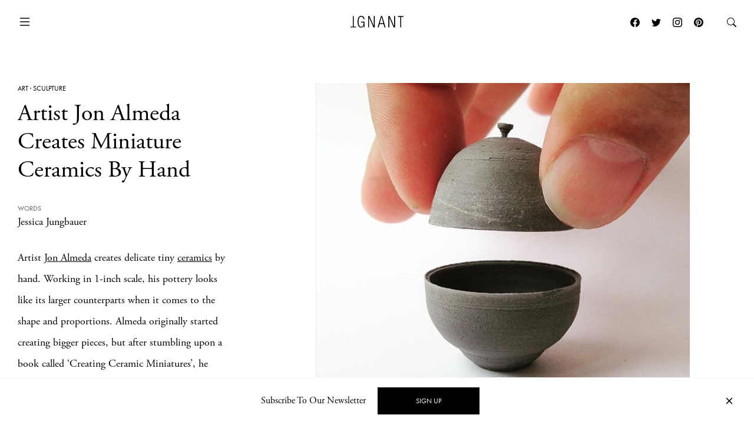

--- FILE ---
content_type: text/html; charset=UTF-8
request_url: https://www.ignant.com/2015/08/26/artist-jon-almeda-creates-miniature-ceramics-by-hand/
body_size: 18427
content:
<!DOCTYPE html>
<html id="root" lang="en-US" class="h-100">

<head>
  <meta charset="UTF-8" />
  <meta name="viewport" content="width=device-width, initial-scale=1" />
    <link rel="apple-touch-icon" sizes="180x180" href="https://www.ignant.com/wp-content/themes/ignant/assets/favicon/apple-touch-icon.png?ver=1.1.138">
  <link rel="icon" type="image/png" sizes="32x32" href="https://www.ignant.com/wp-content/themes/ignant/assets/favicon/favicon-32x32.png?ver=1.1.138">
  <link rel="icon" type="image/png" sizes="16x16" href="https://www.ignant.com/wp-content/themes/ignant/assets/favicon/favicon-16x16.png?ver=1.1.138">
  <link rel="manifest" href="https://www.ignant.com/wp-content/themes/ignant/assets/favicon/site.webmanifest?ver=1.1.138">
  <link rel="mask-icon" href="https://www.ignant.com/wp-content/themes/ignant/assets/favicon/safari-pinned-tab.svg?ver=1.1.138" color="#999999">
  <link rel="shortcut icon" href="https://www.ignant.com/wp-content/themes/ignant/assets/favicon/favicon.ico?ver=1.1.138">
  <meta name="msapplication-TileColor" content="#ffffff">
  <meta name="msapplication-config" content="https://www.ignant.com/wp-content/themes/ignant/assets/favicon/browserconfig.xml?ver=1.1.138">
  <meta name="theme-color" content="#ffffff">
  <meta name='robots' content='index, follow, max-image-preview:large, max-snippet:-1, max-video-preview:-1' />
	<style>img:is([sizes="auto" i], [sizes^="auto," i]) { contain-intrinsic-size: 3000px 1500px }</style>
	
	<!-- This site is optimized with the Yoast SEO plugin v25.4 - https://yoast.com/wordpress/plugins/seo/ -->
	<title>Artist Jon Almeda Creates Miniature Ceramics By Hand - IGNANT</title>
	<meta name="description" content="Artist Jon Almeda creates delicate tiny ceramics by hand. Working in 1-inch scale, his pottery looks like its larger counterparts when it comes to the..." />
	<link rel="canonical" href="https://www.ignant.com/2015/08/26/artist-jon-almeda-creates-miniature-ceramics-by-hand/" />
	<meta property="og:locale" content="en_US" />
	<meta property="og:type" content="article" />
	<meta property="og:title" content="Artist Jon Almeda Creates Miniature Ceramics By Hand - IGNANT" />
	<meta property="og:description" content="Artist Jon Almeda creates delicate tiny ceramics by hand. Working in 1-inch scale, his pottery looks like its larger counterparts when it comes to the shape and proportions. Almeda originally started creating bigger pieces, but after stumbling upon a book called &#8216;Creating Ceramic Miniatures&#8217;, he approached his work differently. The artist says it&#8217;s &#8220;a very [&hellip;]" />
	<meta property="og:url" content="https://www.ignant.com/2015/08/26/artist-jon-almeda-creates-miniature-ceramics-by-hand/" />
	<meta property="og:site_name" content="IGNANT" />
	<meta property="article:publisher" content="https://www.facebook.com/ignant" />
	<meta property="article:published_time" content="2015-08-25T22:00:53+00:00" />
	<meta property="article:modified_time" content="2020-08-12T15:01:51+00:00" />
	<meta property="og:image" content="https://www.ignant.com/wp-content/uploads/2015/08/tinypottery_pre.jpg" />
	<meta property="og:image:width" content="460" />
	<meta property="og:image:height" content="300" />
	<meta property="og:image:type" content="image/jpeg" />
	<meta name="author" content="Jessica Jungbauer" />
	<meta name="twitter:card" content="summary_large_image" />
	<meta name="twitter:creator" content="@ignantmag" />
	<meta name="twitter:site" content="@ignantmag" />
	<meta name="twitter:label1" content="Written by" />
	<meta name="twitter:data1" content="Jessica Jungbauer" />
	<script type="application/ld+json" class="yoast-schema-graph">{"@context":"https://schema.org","@graph":[{"@type":"Article","@id":"https://www.ignant.com/2015/08/26/artist-jon-almeda-creates-miniature-ceramics-by-hand/#article","isPartOf":{"@id":"https://www.ignant.com/2015/08/26/artist-jon-almeda-creates-miniature-ceramics-by-hand/"},"author":{"name":"Jessica Jungbauer","@id":"https://www.ignant.com/#/schema/person/72a69d51bc60fa1935c02f2ad67cde03"},"headline":"Artist Jon Almeda Creates Miniature Ceramics By Hand","datePublished":"2015-08-25T22:00:53+00:00","dateModified":"2020-08-12T15:01:51+00:00","mainEntityOfPage":{"@id":"https://www.ignant.com/2015/08/26/artist-jon-almeda-creates-miniature-ceramics-by-hand/"},"wordCount":88,"publisher":{"@id":"https://www.ignant.com/#organization"},"image":{"@id":"https://www.ignant.com/2015/08/26/artist-jon-almeda-creates-miniature-ceramics-by-hand/#primaryimage"},"thumbnailUrl":"https://www.ignant.com/wp-content/uploads/2015/08/tinypottery_pre.jpg","keywords":["Art","Ceramic","Ceramics","Sculpture","tiny"],"articleSection":["Art","Sculpture"],"inLanguage":"en-US"},{"@type":"WebPage","@id":"https://www.ignant.com/2015/08/26/artist-jon-almeda-creates-miniature-ceramics-by-hand/","url":"https://www.ignant.com/2015/08/26/artist-jon-almeda-creates-miniature-ceramics-by-hand/","name":"Artist Jon Almeda Creates Miniature Ceramics By Hand - IGNANT","isPartOf":{"@id":"https://www.ignant.com/#website"},"primaryImageOfPage":{"@id":"https://www.ignant.com/2015/08/26/artist-jon-almeda-creates-miniature-ceramics-by-hand/#primaryimage"},"image":{"@id":"https://www.ignant.com/2015/08/26/artist-jon-almeda-creates-miniature-ceramics-by-hand/#primaryimage"},"thumbnailUrl":"https://www.ignant.com/wp-content/uploads/2015/08/tinypottery_pre.jpg","datePublished":"2015-08-25T22:00:53+00:00","dateModified":"2020-08-12T15:01:51+00:00","breadcrumb":{"@id":"https://www.ignant.com/2015/08/26/artist-jon-almeda-creates-miniature-ceramics-by-hand/#breadcrumb"},"inLanguage":"en-US","potentialAction":[{"@type":"ReadAction","target":["https://www.ignant.com/2015/08/26/artist-jon-almeda-creates-miniature-ceramics-by-hand/"]}]},{"@type":"ImageObject","inLanguage":"en-US","@id":"https://www.ignant.com/2015/08/26/artist-jon-almeda-creates-miniature-ceramics-by-hand/#primaryimage","url":"https://www.ignant.com/wp-content/uploads/2015/08/tinypottery_pre.jpg","contentUrl":"https://www.ignant.com/wp-content/uploads/2015/08/tinypottery_pre.jpg","width":460,"height":300},{"@type":"BreadcrumbList","@id":"https://www.ignant.com/2015/08/26/artist-jon-almeda-creates-miniature-ceramics-by-hand/#breadcrumb","itemListElement":[{"@type":"ListItem","position":1,"name":"Home","item":"https://www.ignant.com/"},{"@type":"ListItem","position":2,"name":"Artist Jon Almeda Creates Miniature Ceramics By Hand"}]},{"@type":"WebSite","@id":"https://www.ignant.com/#website","url":"https://www.ignant.com/","name":"IGNANT","description":"IGNANT is an award-winning online magazine featuring the finest in art, design, photography, travel and architecture","publisher":{"@id":"https://www.ignant.com/#organization"},"potentialAction":[{"@type":"SearchAction","target":{"@type":"EntryPoint","urlTemplate":"https://www.ignant.com/?s={search_term_string}"},"query-input":{"@type":"PropertyValueSpecification","valueRequired":true,"valueName":"search_term_string"}}],"inLanguage":"en-US"},{"@type":"Organization","@id":"https://www.ignant.com/#organization","name":"IGNANT GmbH","url":"https://www.ignant.com/","logo":{"@type":"ImageObject","inLanguage":"en-US","@id":"https://www.ignant.com/#/schema/logo/image/","url":"https://www.ignant.com/wp-content/uploads/2020/08/ignant-logo.png","contentUrl":"https://www.ignant.com/wp-content/uploads/2020/08/ignant-logo.png","width":512,"height":512,"caption":"IGNANT GmbH"},"image":{"@id":"https://www.ignant.com/#/schema/logo/image/"},"sameAs":["https://www.facebook.com/ignant","https://x.com/ignantmag","https://www.instagram.com/ignant/","https://linkedin.com/company/ignant-gmbh","https://www.pinterest.de/ignant/","https://www.youtube.com/channel/UC2ZVNwCutyM22fpQqgLO0zQ","https://en.wikipedia.org/wiki/Ignant"]},{"@type":"Person","@id":"https://www.ignant.com/#/schema/person/72a69d51bc60fa1935c02f2ad67cde03","name":"Jessica Jungbauer","image":{"@type":"ImageObject","inLanguage":"en-US","@id":"https://www.ignant.com/#/schema/person/image/","url":"https://secure.gravatar.com/avatar/84ad6d2eb917a5b2099e921616aa6948b191ce82bec4ca287415673784813d5d?s=96&d=mm&r=g","contentUrl":"https://secure.gravatar.com/avatar/84ad6d2eb917a5b2099e921616aa6948b191ce82bec4ca287415673784813d5d?s=96&d=mm&r=g","caption":"Jessica Jungbauer"},"url":"https://www.ignant.com/author/jessica-jungbauer/"}]}</script>
	<!-- / Yoast SEO plugin. -->


<link rel='dns-prefetch' href='//cdnjs.cloudflare.com' />
<link rel='dns-prefetch' href='//use.typekit.net' />
<link href='https://imagedelivery.net' rel='preconnect' />
<link rel="alternate" type="application/rss+xml" title="IGNANT &raquo; Feed" href="https://www.ignant.com/feed/" />
<link rel="alternate" type="application/rss+xml" title="IGNANT &raquo; Comments Feed" href="https://www.ignant.com/comments/feed/" />
<style id='classic-theme-styles-inline-css' type='text/css'>
/*! This file is auto-generated */
.wp-block-button__link{color:#fff;background-color:#32373c;border-radius:9999px;box-shadow:none;text-decoration:none;padding:calc(.667em + 2px) calc(1.333em + 2px);font-size:1.125em}.wp-block-file__button{background:#32373c;color:#fff;text-decoration:none}
</style>
<style id='global-styles-inline-css' type='text/css'>
:root{--wp--preset--aspect-ratio--square: 1;--wp--preset--aspect-ratio--4-3: 4/3;--wp--preset--aspect-ratio--3-4: 3/4;--wp--preset--aspect-ratio--3-2: 3/2;--wp--preset--aspect-ratio--2-3: 2/3;--wp--preset--aspect-ratio--16-9: 16/9;--wp--preset--aspect-ratio--9-16: 9/16;--wp--preset--color--black: #000000;--wp--preset--color--cyan-bluish-gray: #abb8c3;--wp--preset--color--white: #ffffff;--wp--preset--color--pale-pink: #f78da7;--wp--preset--color--vivid-red: #cf2e2e;--wp--preset--color--luminous-vivid-orange: #ff6900;--wp--preset--color--luminous-vivid-amber: #fcb900;--wp--preset--color--light-green-cyan: #7bdcb5;--wp--preset--color--vivid-green-cyan: #00d084;--wp--preset--color--pale-cyan-blue: #8ed1fc;--wp--preset--color--vivid-cyan-blue: #0693e3;--wp--preset--color--vivid-purple: #9b51e0;--wp--preset--gradient--vivid-cyan-blue-to-vivid-purple: linear-gradient(135deg,rgba(6,147,227,1) 0%,rgb(155,81,224) 100%);--wp--preset--gradient--light-green-cyan-to-vivid-green-cyan: linear-gradient(135deg,rgb(122,220,180) 0%,rgb(0,208,130) 100%);--wp--preset--gradient--luminous-vivid-amber-to-luminous-vivid-orange: linear-gradient(135deg,rgba(252,185,0,1) 0%,rgba(255,105,0,1) 100%);--wp--preset--gradient--luminous-vivid-orange-to-vivid-red: linear-gradient(135deg,rgba(255,105,0,1) 0%,rgb(207,46,46) 100%);--wp--preset--gradient--very-light-gray-to-cyan-bluish-gray: linear-gradient(135deg,rgb(238,238,238) 0%,rgb(169,184,195) 100%);--wp--preset--gradient--cool-to-warm-spectrum: linear-gradient(135deg,rgb(74,234,220) 0%,rgb(151,120,209) 20%,rgb(207,42,186) 40%,rgb(238,44,130) 60%,rgb(251,105,98) 80%,rgb(254,248,76) 100%);--wp--preset--gradient--blush-light-purple: linear-gradient(135deg,rgb(255,206,236) 0%,rgb(152,150,240) 100%);--wp--preset--gradient--blush-bordeaux: linear-gradient(135deg,rgb(254,205,165) 0%,rgb(254,45,45) 50%,rgb(107,0,62) 100%);--wp--preset--gradient--luminous-dusk: linear-gradient(135deg,rgb(255,203,112) 0%,rgb(199,81,192) 50%,rgb(65,88,208) 100%);--wp--preset--gradient--pale-ocean: linear-gradient(135deg,rgb(255,245,203) 0%,rgb(182,227,212) 50%,rgb(51,167,181) 100%);--wp--preset--gradient--electric-grass: linear-gradient(135deg,rgb(202,248,128) 0%,rgb(113,206,126) 100%);--wp--preset--gradient--midnight: linear-gradient(135deg,rgb(2,3,129) 0%,rgb(40,116,252) 100%);--wp--preset--font-size--small: 13px;--wp--preset--font-size--medium: 20px;--wp--preset--font-size--large: 36px;--wp--preset--font-size--x-large: 42px;--wp--preset--spacing--20: 0.44rem;--wp--preset--spacing--30: 0.67rem;--wp--preset--spacing--40: 1rem;--wp--preset--spacing--50: 1.5rem;--wp--preset--spacing--60: 2.25rem;--wp--preset--spacing--70: 3.38rem;--wp--preset--spacing--80: 5.06rem;--wp--preset--shadow--natural: 6px 6px 9px rgba(0, 0, 0, 0.2);--wp--preset--shadow--deep: 12px 12px 50px rgba(0, 0, 0, 0.4);--wp--preset--shadow--sharp: 6px 6px 0px rgba(0, 0, 0, 0.2);--wp--preset--shadow--outlined: 6px 6px 0px -3px rgba(255, 255, 255, 1), 6px 6px rgba(0, 0, 0, 1);--wp--preset--shadow--crisp: 6px 6px 0px rgba(0, 0, 0, 1);}:where(.is-layout-flex){gap: 0.5em;}:where(.is-layout-grid){gap: 0.5em;}body .is-layout-flex{display: flex;}.is-layout-flex{flex-wrap: wrap;align-items: center;}.is-layout-flex > :is(*, div){margin: 0;}body .is-layout-grid{display: grid;}.is-layout-grid > :is(*, div){margin: 0;}:where(.wp-block-columns.is-layout-flex){gap: 2em;}:where(.wp-block-columns.is-layout-grid){gap: 2em;}:where(.wp-block-post-template.is-layout-flex){gap: 1.25em;}:where(.wp-block-post-template.is-layout-grid){gap: 1.25em;}.has-black-color{color: var(--wp--preset--color--black) !important;}.has-cyan-bluish-gray-color{color: var(--wp--preset--color--cyan-bluish-gray) !important;}.has-white-color{color: var(--wp--preset--color--white) !important;}.has-pale-pink-color{color: var(--wp--preset--color--pale-pink) !important;}.has-vivid-red-color{color: var(--wp--preset--color--vivid-red) !important;}.has-luminous-vivid-orange-color{color: var(--wp--preset--color--luminous-vivid-orange) !important;}.has-luminous-vivid-amber-color{color: var(--wp--preset--color--luminous-vivid-amber) !important;}.has-light-green-cyan-color{color: var(--wp--preset--color--light-green-cyan) !important;}.has-vivid-green-cyan-color{color: var(--wp--preset--color--vivid-green-cyan) !important;}.has-pale-cyan-blue-color{color: var(--wp--preset--color--pale-cyan-blue) !important;}.has-vivid-cyan-blue-color{color: var(--wp--preset--color--vivid-cyan-blue) !important;}.has-vivid-purple-color{color: var(--wp--preset--color--vivid-purple) !important;}.has-black-background-color{background-color: var(--wp--preset--color--black) !important;}.has-cyan-bluish-gray-background-color{background-color: var(--wp--preset--color--cyan-bluish-gray) !important;}.has-white-background-color{background-color: var(--wp--preset--color--white) !important;}.has-pale-pink-background-color{background-color: var(--wp--preset--color--pale-pink) !important;}.has-vivid-red-background-color{background-color: var(--wp--preset--color--vivid-red) !important;}.has-luminous-vivid-orange-background-color{background-color: var(--wp--preset--color--luminous-vivid-orange) !important;}.has-luminous-vivid-amber-background-color{background-color: var(--wp--preset--color--luminous-vivid-amber) !important;}.has-light-green-cyan-background-color{background-color: var(--wp--preset--color--light-green-cyan) !important;}.has-vivid-green-cyan-background-color{background-color: var(--wp--preset--color--vivid-green-cyan) !important;}.has-pale-cyan-blue-background-color{background-color: var(--wp--preset--color--pale-cyan-blue) !important;}.has-vivid-cyan-blue-background-color{background-color: var(--wp--preset--color--vivid-cyan-blue) !important;}.has-vivid-purple-background-color{background-color: var(--wp--preset--color--vivid-purple) !important;}.has-black-border-color{border-color: var(--wp--preset--color--black) !important;}.has-cyan-bluish-gray-border-color{border-color: var(--wp--preset--color--cyan-bluish-gray) !important;}.has-white-border-color{border-color: var(--wp--preset--color--white) !important;}.has-pale-pink-border-color{border-color: var(--wp--preset--color--pale-pink) !important;}.has-vivid-red-border-color{border-color: var(--wp--preset--color--vivid-red) !important;}.has-luminous-vivid-orange-border-color{border-color: var(--wp--preset--color--luminous-vivid-orange) !important;}.has-luminous-vivid-amber-border-color{border-color: var(--wp--preset--color--luminous-vivid-amber) !important;}.has-light-green-cyan-border-color{border-color: var(--wp--preset--color--light-green-cyan) !important;}.has-vivid-green-cyan-border-color{border-color: var(--wp--preset--color--vivid-green-cyan) !important;}.has-pale-cyan-blue-border-color{border-color: var(--wp--preset--color--pale-cyan-blue) !important;}.has-vivid-cyan-blue-border-color{border-color: var(--wp--preset--color--vivid-cyan-blue) !important;}.has-vivid-purple-border-color{border-color: var(--wp--preset--color--vivid-purple) !important;}.has-vivid-cyan-blue-to-vivid-purple-gradient-background{background: var(--wp--preset--gradient--vivid-cyan-blue-to-vivid-purple) !important;}.has-light-green-cyan-to-vivid-green-cyan-gradient-background{background: var(--wp--preset--gradient--light-green-cyan-to-vivid-green-cyan) !important;}.has-luminous-vivid-amber-to-luminous-vivid-orange-gradient-background{background: var(--wp--preset--gradient--luminous-vivid-amber-to-luminous-vivid-orange) !important;}.has-luminous-vivid-orange-to-vivid-red-gradient-background{background: var(--wp--preset--gradient--luminous-vivid-orange-to-vivid-red) !important;}.has-very-light-gray-to-cyan-bluish-gray-gradient-background{background: var(--wp--preset--gradient--very-light-gray-to-cyan-bluish-gray) !important;}.has-cool-to-warm-spectrum-gradient-background{background: var(--wp--preset--gradient--cool-to-warm-spectrum) !important;}.has-blush-light-purple-gradient-background{background: var(--wp--preset--gradient--blush-light-purple) !important;}.has-blush-bordeaux-gradient-background{background: var(--wp--preset--gradient--blush-bordeaux) !important;}.has-luminous-dusk-gradient-background{background: var(--wp--preset--gradient--luminous-dusk) !important;}.has-pale-ocean-gradient-background{background: var(--wp--preset--gradient--pale-ocean) !important;}.has-electric-grass-gradient-background{background: var(--wp--preset--gradient--electric-grass) !important;}.has-midnight-gradient-background{background: var(--wp--preset--gradient--midnight) !important;}.has-small-font-size{font-size: var(--wp--preset--font-size--small) !important;}.has-medium-font-size{font-size: var(--wp--preset--font-size--medium) !important;}.has-large-font-size{font-size: var(--wp--preset--font-size--large) !important;}.has-x-large-font-size{font-size: var(--wp--preset--font-size--x-large) !important;}
:where(.wp-block-post-template.is-layout-flex){gap: 1.25em;}:where(.wp-block-post-template.is-layout-grid){gap: 1.25em;}
:where(.wp-block-columns.is-layout-flex){gap: 2em;}:where(.wp-block-columns.is-layout-grid){gap: 2em;}
:root :where(.wp-block-pullquote){font-size: 1.5em;line-height: 1.6;}
</style>
<style id='woocommerce-inline-inline-css' type='text/css'>
.woocommerce form .form-row .required { visibility: visible; }
</style>
<link rel='stylesheet' id='brands-styles-css' href='https://www.ignant.com/wp-content/plugins/woocommerce/assets/css/brands.css?ver=9.9.6' type='text/css' media='all' />
<link rel='stylesheet' id='ignant-fonts-css' href='//use.typekit.net/unn5tqh.css?ver=1.1.138' type='text/css' media='all' />
<link rel='stylesheet' id='ignant-style-css' href='https://www.ignant.com/wp-content/themes/ignant/assets/css/style.min.css?ver=1.1.138' type='text/css' media='all' />
<link rel='stylesheet' id='searchwp-forms-css' href='https://www.ignant.com/wp-content/plugins/searchwp/assets/css/frontend/search-forms.css?ver=4.3.17' type='text/css' media='all' />
<link rel='stylesheet' id='woocommerce-gzd-layout-css' href='https://www.ignant.com/wp-content/plugins/woocommerce-germanized/build/static/layout-styles.css?ver=3.19.12' type='text/css' media='all' />
<style id='woocommerce-gzd-layout-inline-css' type='text/css'>
.woocommerce-checkout .shop_table { background-color: #eeeeee; } .product p.deposit-packaging-type { font-size: 1.25em !important; } p.woocommerce-shipping-destination { display: none; }
                .wc-gzd-nutri-score-value-a {
                    background: url(https://www.ignant.com/wp-content/plugins/woocommerce-germanized/assets/images/nutri-score-a.svg) no-repeat;
                }
                .wc-gzd-nutri-score-value-b {
                    background: url(https://www.ignant.com/wp-content/plugins/woocommerce-germanized/assets/images/nutri-score-b.svg) no-repeat;
                }
                .wc-gzd-nutri-score-value-c {
                    background: url(https://www.ignant.com/wp-content/plugins/woocommerce-germanized/assets/images/nutri-score-c.svg) no-repeat;
                }
                .wc-gzd-nutri-score-value-d {
                    background: url(https://www.ignant.com/wp-content/plugins/woocommerce-germanized/assets/images/nutri-score-d.svg) no-repeat;
                }
                .wc-gzd-nutri-score-value-e {
                    background: url(https://www.ignant.com/wp-content/plugins/woocommerce-germanized/assets/images/nutri-score-e.svg) no-repeat;
                }
            
</style>
<link rel='shortlink' href='https://www.ignant.com/?p=116148' />
<link rel="alternate" title="oEmbed (JSON)" type="application/json+oembed" href="https://www.ignant.com/wp-json/oembed/1.0/embed?url=https%3A%2F%2Fwww.ignant.com%2F2015%2F08%2F26%2Fartist-jon-almeda-creates-miniature-ceramics-by-hand%2F" />
<link rel="alternate" title="oEmbed (XML)" type="text/xml+oembed" href="https://www.ignant.com/wp-json/oembed/1.0/embed?url=https%3A%2F%2Fwww.ignant.com%2F2015%2F08%2F26%2Fartist-jon-almeda-creates-miniature-ceramics-by-hand%2F&#038;format=xml" />
	<noscript><style>.woocommerce-product-gallery{ opacity: 1 !important; }</style></noscript>
	</head>

<body class="wp-singular post-template-default single single-post postid-116148 single-format-standard wp-theme-ignant no-js d-flex flex-column h-100 hide-bottombar theme-ignant woocommerce-no-js">

    <script>var body = document.getElementsByClassName('no-js'); for (var i = 0; i < body.length; i++) { body[i].classList.add('js'); body[i].classList.remove('no-js'); }</script>
  
  <header>
    
  
    <nav id="nav-main" class="c-nav-main theme-ignant woocommerce-no-js">

    <div class="c-nav-main-topbar">
        <div class="c-nav-main-topbar__inner container">

          <div class="c-nav-main-topbar__inner-left">

            <a class="c-menu-icon c-menu-icon__toggle c-nav-main__menu-icon" data-bs-toggle="modal" data-bs-target="#modal-nav">
              <svg xmlns="http://www.w3.org/2000/svg" width="24" height="24" fill="currentColor" class="bi bi-list" viewBox="0 0 16 16">
                <path fill-rule="evenodd" d="M2.5 12a.5.5 0 0 1 .5-.5h10a.5.5 0 0 1 0 1H3a.5.5 0 0 1-.5-.5zm0-4a.5.5 0 0 1 .5-.5h10a.5.5 0 0 1 0 1H3a.5.5 0 0 1-.5-.5zm0-4a.5.5 0 0 1 .5-.5h10a.5.5 0 0 1 0 1H3a.5.5 0 0 1-.5-.5z"/>
              </svg>
              <svg xmlns="http://www.w3.org/2000/svg" width="24" height="24" fill="currentColor" class="bi bi-x" viewBox="0 0 16 16">
                <path d="M4.646 4.646a.5.5 0 0 1 .708 0L8 7.293l2.646-2.647a.5.5 0 0 1 .708.708L8.707 8l2.647 2.646a.5.5 0 0 1-.708.708L8 8.707l-2.646 2.647a.5.5 0 0 1-.708-.708L7.293 8 4.646 5.354a.5.5 0 0 1 0-.708z"/>
              </svg>
            </a>

          </div>


          <div class="c-nav-main-topbar__inner-center">

            <div class="c-nav-main__logo-container">
                <a class="c-nav-main__logo" href="https://www.ignant.com">
                  <svg class="c-nav-main__logo-img" xmlns="http://www.w3.org/2000/svg" viewBox="0 0 420.3 92.6" width="100%" height="100%" preserveAspectRatio="xMinYMin meet">
                    <polygon class="cls-1" points="139.6 91.3 147.6 91.3 147.6 13.2 147.8 13.2 182.1 91.3 192.9 91.3 192.9 1.6 184.9 1.6 184.9 79.7 184.6 79.7 150.4 1.6 139.6 1.6 139.6 91.3"/>
                    <polygon class="cls-1" points="299.8 91.3 307.9 91.3 307.9 13.2 308.1 13.2 342.4 91.3 353.2 91.3 353.2 1.6 345.2 1.6 345.2 79.7 344.9 79.7 310.6 1.6 299.8 1.6 299.8 91.3"/>
                    <polygon class="cls-1" points="394.2 91.3 402.2 91.3 402.2 8.4 420.3 8.4 420.3 1.6 376 1.6 376 8.4 394.2 8.4 394.2 91.3"/>
                    <polygon class="cls-1" points="18.1 1.6 26.1 1.6 26.1 84.5 44.3 84.5 44.3 91.3 0 91.3 0 84.5 18.1 84.5 18.1 1.6"/>
                    <path class="cls-1" d="M277.9,91.3,251.4,1.6h-10L214.9,91.3h8.5l7.3-26.1h31.4l7.3,26.1ZM260.3,58.4H232.4L246.2,7.9h.3l13.8,50.5Z"/>
                    <path class="cls-1" d="M103.7,52.3v1.9C103.7,75.2,97,86,85,86,72.2,86,64.4,75.5,64.4,46.4S72.2,6.8,85,6.8c11.8,0,17.7,9,17.7,19.8h8C109.7,11.2,102,0,85,0,66.7,0,56.4,14.2,56.4,46.3S66.7,92.6,85,92.6c8.9,0,17-6.4,19.7-16.3h.3V91.1h6.3V45.4H82.5v6.8h21.2Z"/>
                  </svg>
                </a>
            </div>

          </div>

          <div class="c-nav-main-topbar__inner-right">


                
                  <div class="c-nav-main__nav-post">

                    
                    <ul id="menu-post" class="c-menu-post">

                                              <li class="c-menu-post__prev">
                          <a href="https://www.ignant.com/2015/08/25/a-compact-freestanding-kitchen-and-bath-by-graft-lab/" data-bs-toggle="tooltip" data-tooltip-class="slide-left">
                            <span class="c-arrow c-arrow__left"></span>
                            <span>Previous</span>
                            <div class="tooltip-content d-none">
                              <span class="ratio" style="--bs-aspect-ratio: calc(240 / 360 * 100%);" data-width="360" data-height="240"><img width="360" height="240" src="https://www.ignant.com/wp-content/uploads/2015/08/Graft-Lab-Featuredddd-360x240.png" class=" ratio-item lazyload lazy-image img-fluid size-3by2-sm" alt="Graft Lab Featuredddd" decoding="async" srcset="[data-uri]" data-src="https://www.ignant.com/wp-content/uploads/2015/08/Graft-Lab-Featuredddd-360x240.png" data-srcset="https://www.ignant.com/wp-content/uploads/2015/08/Graft-Lab-Featuredddd-360x240.png 360w, https://www.ignant.com/wp-content/uploads/2015/08/Graft-Lab-Featuredddd-720x480.png 720w, https://www.ignant.com/wp-content/uploads/2015/08/Graft-Lab-Featuredddd-1440x960.png 1440w" data-sizes="auto" data-pin-media="https://www.ignant.com/wp-content/uploads/2015/08/Graft-Lab-Featuredddd.png" /></span>                              <h6>A Compact Freestanding Kitchen And Bath By Graft Lab</h6>
                            </div>
                          </a>
                        </li>
                      
                                              <li class="c-menu-post__next">
                          <a href="https://www.ignant.com/2015/08/26/a-see-through-steel-church-by-gijs-van-vaerenbergh/" data-bs-toggle="tooltip" data-tooltip-class="slide-right">
                            <span>Next</span>
                            <span class="c-arrow c-arrow__right"></span>
                            <div class="tooltip-content d-none">
                              <span class="ratio" style="--bs-aspect-ratio: calc(240 / 360 * 100%);" data-width="360" data-height="240"><img width="360" height="240" src="https://www.ignant.com/wp-content/uploads/2015/08/steel-featured-360x240.png" class=" ratio-item lazyload lazy-image img-fluid size-3by2-sm" alt="steel featured" decoding="async" srcset="[data-uri]" data-src="https://www.ignant.com/wp-content/uploads/2015/08/steel-featured-360x240.png" data-srcset="https://www.ignant.com/wp-content/uploads/2015/08/steel-featured-360x240.png 360w, https://www.ignant.com/wp-content/uploads/2015/08/steel-featured-720x480.png 720w, https://www.ignant.com/wp-content/uploads/2015/08/steel-featured-1440x960.png 1440w" data-sizes="auto" data-pin-media="https://www.ignant.com/wp-content/uploads/2015/08/steel-featured.png" /></span>                              <h6>A See-Through Steel Church By Gijs Van Vaerenbergh</h6>
                            </div>
                          </a>
                        </li>
                      
                  </ul>

                </div>

                
                  <a class="c-menu-icon c-menu-icon--social px-1 d-none d-lg-block" href="https://www.facebook.com/ignant" target="_blank">
                    <svg xmlns="http://www.w3.org/2000/svg" width="16" height="16" fill="currentColor" class="bi bi-facebook" viewBox="0 0 16 16">
                      <path d="M16 8.049c0-4.446-3.582-8.05-8-8.05C3.58 0-.002 3.603-.002 8.05c0 4.017 2.926 7.347 6.75 7.951v-5.625h-2.03V8.05H6.75V6.275c0-2.017 1.195-3.131 3.022-3.131.876 0 1.791.157 1.791.157v1.98h-1.009c-.993 0-1.303.621-1.303 1.258v1.51h2.218l-.354 2.326H9.25V16c3.824-.604 6.75-3.934 6.75-7.951z"/>
                    </svg>
                  </a>
                  <a class="c-menu-icon c-menu-icon--social px-1 d-none d-lg-block" href="https://twitter.com/ignantmag" target="_blank">
                    <svg xmlns="http://www.w3.org/2000/svg" width="16" height="16" fill="currentColor" class="bi bi-twitter" viewBox="0 0 16 16">
                      <path d="M5.026 15c6.038 0 9.341-5.003 9.341-9.334 0-.14 0-.282-.006-.422A6.685 6.685 0 0 0 16 3.542a6.658 6.658 0 0 1-1.889.518 3.301 3.301 0 0 0 1.447-1.817 6.533 6.533 0 0 1-2.087.793A3.286 3.286 0 0 0 7.875 6.03a9.325 9.325 0 0 1-6.767-3.429 3.289 3.289 0 0 0 1.018 4.382A3.323 3.323 0 0 1 .64 6.575v.045a3.288 3.288 0 0 0 2.632 3.218 3.203 3.203 0 0 1-.865.115 3.23 3.23 0 0 1-.614-.057 3.283 3.283 0 0 0 3.067 2.277A6.588 6.588 0 0 1 .78 13.58a6.32 6.32 0 0 1-.78-.045A9.344 9.344 0 0 0 5.026 15z"/>
                    </svg>
                  </a>
                  <a class="c-menu-icon c-menu-icon--social px-1 d-none d-lg-block" href="https://www.instagram.com/ignant/" target="_blank">
                    <svg xmlns="http://www.w3.org/2000/svg" width="16" height="16" fill="currentColor" class="bi bi-instagram" viewBox="0 0 16 16">
                      <path d="M8 0C5.829 0 5.556.01 4.703.048 3.85.088 3.269.222 2.76.42a3.917 3.917 0 0 0-1.417.923A3.927 3.927 0 0 0 .42 2.76C.222 3.268.087 3.85.048 4.7.01 5.555 0 5.827 0 8.001c0 2.172.01 2.444.048 3.297.04.852.174 1.433.372 1.942.205.526.478.972.923 1.417.444.445.89.719 1.416.923.51.198 1.09.333 1.942.372C5.555 15.99 5.827 16 8 16s2.444-.01 3.298-.048c.851-.04 1.434-.174 1.943-.372a3.916 3.916 0 0 0 1.416-.923c.445-.445.718-.891.923-1.417.197-.509.332-1.09.372-1.942C15.99 10.445 16 10.173 16 8s-.01-2.445-.048-3.299c-.04-.851-.175-1.433-.372-1.941a3.926 3.926 0 0 0-.923-1.417A3.911 3.911 0 0 0 13.24.42c-.51-.198-1.092-.333-1.943-.372C10.443.01 10.172 0 7.998 0h.003zm-.717 1.442h.718c2.136 0 2.389.007 3.232.046.78.035 1.204.166 1.486.275.373.145.64.319.92.599.28.28.453.546.598.92.11.281.24.705.275 1.485.039.843.047 1.096.047 3.231s-.008 2.389-.047 3.232c-.035.78-.166 1.203-.275 1.485a2.47 2.47 0 0 1-.599.919c-.28.28-.546.453-.92.598-.28.11-.704.24-1.485.276-.843.038-1.096.047-3.232.047s-2.39-.009-3.233-.047c-.78-.036-1.203-.166-1.485-.276a2.478 2.478 0 0 1-.92-.598 2.48 2.48 0 0 1-.6-.92c-.109-.281-.24-.705-.275-1.485-.038-.843-.046-1.096-.046-3.233 0-2.136.008-2.388.046-3.231.036-.78.166-1.204.276-1.486.145-.373.319-.64.599-.92.28-.28.546-.453.92-.598.282-.11.705-.24 1.485-.276.738-.034 1.024-.044 2.515-.045v.002zm4.988 1.328a.96.96 0 1 0 0 1.92.96.96 0 0 0 0-1.92zm-4.27 1.122a4.109 4.109 0 1 0 0 8.217 4.109 4.109 0 0 0 0-8.217zm0 1.441a2.667 2.667 0 1 1 0 5.334 2.667 2.667 0 0 1 0-5.334z"/>
                    </svg> 
                  </a>
                  <a class="c-menu-icon c-menu-icon--social px-1 d-none d-lg-block" href="https://de.pinterest.com/ignant/" target="_blank">
                    <svg xmlns="http://www.w3.org/2000/svg" width="16" height="16" fill="currentColor" class="bi bi-pinterest" viewBox="0 0 16 16">
                      <path d="M8 0a8 8 0 0 0-2.915 15.452c-.07-.633-.134-1.606.027-2.297.146-.625.938-3.977.938-3.977s-.239-.479-.239-1.187c0-1.113.645-1.943 1.448-1.943.682 0 1.012.512 1.012 1.127 0 .686-.437 1.712-.663 2.663-.188.796.4 1.446 1.185 1.446 1.422 0 2.515-1.5 2.515-3.664 0-1.915-1.377-3.254-3.342-3.254-2.276 0-3.612 1.707-3.612 3.471 0 .688.265 1.425.595 1.826a.24.24 0 0 1 .056.23c-.061.252-.196.796-.222.907-.035.146-.116.177-.268.107-1-.465-1.624-1.926-1.624-3.1 0-2.523 1.834-4.84 5.286-4.84 2.775 0 4.932 1.977 4.932 4.62 0 2.757-1.739 4.976-4.151 4.976-.811 0-1.573-.421-1.834-.919l-.498 1.902c-.181.695-.669 1.566-.995 2.097A8 8 0 1 0 8 0z"/>
                    </svg>
                  </a>

                  <a class="c-menu-icon" id="search-link" href="https://www.ignant.com/search/">
                    <svg xmlns="http://www.w3.org/2000/svg" width="16" height="16" fill="currentColor" class="bi bi-search" viewBox="0 0 16 16">
                      <path d="M11.742 10.344a6.5 6.5 0 1 0-1.397 1.398h-.001c.03.04.062.078.098.115l3.85 3.85a1 1 0 0 0 1.415-1.414l-3.85-3.85a1.007 1.007 0 0 0-.115-.1zM12 6.5a5.5 5.5 0 1 1-11 0 5.5 5.5 0 0 1 11 0z"/>
                    </svg>
                  </a>

            </div>

        </div>
    </div>

    <div class="c-nav-main-bottombar">

        <ul id="menu-main" class="o-list-ui c-menu-main"><li id="menu-item-278571" class="menu-item menu-item-type-taxonomy menu-item-object-category menu-item-278571"><a href="https://www.ignant.com/category/design/">Design</a></li>
<li id="menu-item-278573" class="menu-item menu-item-type-taxonomy menu-item-object-category menu-item-278573"><a href="https://www.ignant.com/category/architecture/">Architecture</a></li>
<li id="menu-item-278569" class="menu-item menu-item-type-taxonomy menu-item-object-category menu-item-278569"><a href="https://www.ignant.com/category/photography/">Photography</a></li>
<li id="menu-item-278570" class="menu-item menu-item-type-taxonomy menu-item-object-category current-post-ancestor current-menu-parent current-post-parent menu-item-278570"><a href="https://www.ignant.com/category/art/">Art</a></li>
</ul>
    </div>

</nav>
  </header>

  <main id="main" class="flex-shrink-0">

<section class="container">
    <div class="c-content c-content--article">
        <article class="c-article post-116148 post type-post status-publish format-standard has-post-thumbnail hentry category-art category-sculpture tag-art tag-ceramic tag-ceramics tag-sculpture tag-tiny">

            <div class="row">
              <div class="col-md-4">

                <div class="col-content-pin">

                  <div class="col-content">

                    <div class="col-content-inner">

                      <ul class="o-list-ui c-article-meta-list">
                        <li class="c-article-meta-list__item"><a href="https://www.ignant.com/category/art/">Art</a> &middot;
	<a href="https://www.ignant.com/category/art/sculpture/">Sculpture</a></li>
                      </ul>

                      <h1 class="b-animate split-lines">Artist Jon Almeda Creates Miniature Ceramics By Hand</h1>
                      
  <dl class="c-article-tax-list">

    
    <dt class="c-article-tax-list__title">Words</dt>
    <dd class="c-article-tax-list__item"><a href="https://www.ignant.com/author/jessica-jungbauer/" title="Posts by Jessica Jungbauer" rel="author">Jessica Jungbauer</a></dd>

  </dl>


                      <div class="c-text">

                        
                          
                          
                            <p>Artist <a href="http://almedapottery.com" target="_blank" rel="noopener noreferrer">Jon Almeda</a> creates delicate tiny <a href="https://www.ignant.com/shop-tag/ceramic/" target="_blank" rel="noopener noreferrer">ceramics</a> by hand. Working in 1-inch scale, his pottery looks like its larger counterparts when it comes to the shape and proportions. Almeda originally started creating bigger pieces, but after stumbling upon a book called &#8216;Creating Ceramic Miniatures&#8217;, he approached his work differently. The artist says it&#8217;s &#8220;a very meditative form of creation&#8221;. Take a look at the video below to see how exactly the delicate pieces are made.</p>
                          
                                                      
                            <a class="d-lg-none" data-bs-toggle="collapse" href="#collapse-text-116148" role="button" aria-expanded="false" aria-controls="collapse-text-116148">+ Read More</a>
                            <div class="collapse d-lg-inline" id="collapse-text-116148">
                              <iframe src="https://www.youtube.com/embed/5qiOdRogd7s?rel=0&amp;controls=0&amp;showinfo=0" width="700" height="394" frameborder="0" allowfullscreen="allowfullscreen"></iframe>
<p style="text-align: center;"><small>All images © <a href="http://almedapottery.com" target="_blank" rel="noopener noreferrer">Jon Almeda</a></small></p>
<p><a href="https://www.ignant.com/shop-tag/ceramic/" target="_blank" rel="noopener noreferrer"></a></p></p>
</p>                            </div>

                          
                        

                      </div>

                    </div>

                  </div>

                </div>


              </div>

              <div class="col-md-8">

                <div class="col-image">

                  <div class="c-text">

                    <span class="ratio" style="--bs-aspect-ratio: calc(360 / 360 * 100%);" data-width="360" data-height="360"><img width="360" height="360" src="https://www.ignant.com/wp-content/uploads/2015/08/almedapottery_art-02-360x360.jpg" class="from-meta ratio-item lazyload lazy-image img-fluid size-o-sm" alt="almedapottery_art-02" decoding="async" srcset="[data-uri]" data-src="https://www.ignant.com/wp-content/uploads/2015/08/almedapottery_art-02-360x360.jpg" data-srcset="https://www.ignant.com/wp-content/uploads/2015/08/almedapottery_art-02-360x360.jpg 360w, https://www.ignant.com/wp-content/uploads/2015/08/almedapottery_art-02-720x720.jpg 720w, https://www.ignant.com/wp-content/uploads/2015/08/almedapottery_art-02-1440x1440.jpg 1440w, https://www.ignant.com/wp-content/uploads/2015/08/almedapottery_art-02.jpg 640w" data-sizes="auto" data-pin-media="https://www.ignant.com/wp-content/uploads/2015/08/almedapottery_art-02.jpg" /></span><span class="ratio" style="--bs-aspect-ratio: calc(360 / 360 * 100%);" data-width="360" data-height="360"><img width="360" height="360" src="https://www.ignant.com/wp-content/uploads/2015/08/almedapottery_art-04-360x360.jpg" class="from-meta ratio-item lazyload lazy-image img-fluid size-o-sm" alt="almedapottery_art-04" decoding="async" srcset="[data-uri]" data-src="https://www.ignant.com/wp-content/uploads/2015/08/almedapottery_art-04-360x360.jpg" data-srcset="https://www.ignant.com/wp-content/uploads/2015/08/almedapottery_art-04-360x360.jpg 360w, https://www.ignant.com/wp-content/uploads/2015/08/almedapottery_art-04-720x720.jpg 720w, https://www.ignant.com/wp-content/uploads/2015/08/almedapottery_art-04-1440x1440.jpg 1440w, https://www.ignant.com/wp-content/uploads/2015/08/almedapottery_art-04.jpg 640w" data-sizes="auto" data-pin-media="https://www.ignant.com/wp-content/uploads/2015/08/almedapottery_art-04.jpg" /></span><span class="ratio" style="--bs-aspect-ratio: calc(360 / 360 * 100%);" data-width="360" data-height="360"><img width="360" height="360" src="https://www.ignant.com/wp-content/uploads/2015/08/almedapottery_art-05-360x360.jpg" class="from-meta ratio-item lazyload lazy-image img-fluid size-o-sm" alt="almedapottery_art-05" decoding="async" srcset="[data-uri]" data-src="https://www.ignant.com/wp-content/uploads/2015/08/almedapottery_art-05-360x360.jpg" data-srcset="https://www.ignant.com/wp-content/uploads/2015/08/almedapottery_art-05-360x360.jpg 360w, https://www.ignant.com/wp-content/uploads/2015/08/almedapottery_art-05-720x720.jpg 720w, https://www.ignant.com/wp-content/uploads/2015/08/almedapottery_art-05-1440x1440.jpg 1440w, https://www.ignant.com/wp-content/uploads/2015/08/almedapottery_art-05.jpg 640w" data-sizes="auto" data-pin-media="https://www.ignant.com/wp-content/uploads/2015/08/almedapottery_art-05.jpg" /></span><span class="ratio" style="--bs-aspect-ratio: calc(360 / 360 * 100%);" data-width="360" data-height="360"><img width="360" height="360" src="https://www.ignant.com/wp-content/uploads/2015/08/almedapottery_art-06i-360x360.jpg" class="from-meta ratio-item lazyload lazy-image img-fluid size-o-sm" alt="almedapottery_art-06i" decoding="async" srcset="[data-uri]" data-src="https://www.ignant.com/wp-content/uploads/2015/08/almedapottery_art-06i-360x360.jpg" data-srcset="https://www.ignant.com/wp-content/uploads/2015/08/almedapottery_art-06i-360x360.jpg 360w, https://www.ignant.com/wp-content/uploads/2015/08/almedapottery_art-06i-720x720.jpg 720w, https://www.ignant.com/wp-content/uploads/2015/08/almedapottery_art-06i-1440x1440.jpg 1440w, https://www.ignant.com/wp-content/uploads/2015/08/almedapottery_art-06i.jpg 640w" data-sizes="auto" data-pin-media="https://www.ignant.com/wp-content/uploads/2015/08/almedapottery_art-06i.jpg" /></span><span class="ratio" style="--bs-aspect-ratio: calc(360 / 360 * 100%);" data-width="360" data-height="360"><img width="360" height="360" src="https://www.ignant.com/wp-content/uploads/2015/08/almedapottery_art-01-360x360.jpg" class="from-meta ratio-item lazyload lazy-image img-fluid size-o-sm" alt="almedapottery_art-01" decoding="async" srcset="[data-uri]" data-src="https://www.ignant.com/wp-content/uploads/2015/08/almedapottery_art-01-360x360.jpg" data-srcset="https://www.ignant.com/wp-content/uploads/2015/08/almedapottery_art-01-360x360.jpg 360w, https://www.ignant.com/wp-content/uploads/2015/08/almedapottery_art-01-720x720.jpg 720w, https://www.ignant.com/wp-content/uploads/2015/08/almedapottery_art-01-1440x1440.jpg 1440w, https://www.ignant.com/wp-content/uploads/2015/08/almedapottery_art-01.jpg 640w" data-sizes="auto" data-pin-media="https://www.ignant.com/wp-content/uploads/2015/08/almedapottery_art-01.jpg" /></span><span class="ratio" style="--bs-aspect-ratio: calc(360 / 360 * 100%);" data-width="360" data-height="360"><img width="360" height="360" src="https://www.ignant.com/wp-content/uploads/2015/08/almedapottery_art-03-360x360.jpg" class="from-meta ratio-item lazyload lazy-image img-fluid size-o-sm" alt="almedapottery_art-03" decoding="async" srcset="[data-uri]" data-src="https://www.ignant.com/wp-content/uploads/2015/08/almedapottery_art-03-360x360.jpg" data-srcset="https://www.ignant.com/wp-content/uploads/2015/08/almedapottery_art-03-360x360.jpg 360w, https://www.ignant.com/wp-content/uploads/2015/08/almedapottery_art-03-720x720.jpg 720w, https://www.ignant.com/wp-content/uploads/2015/08/almedapottery_art-03-1440x1440.jpg 1440w, https://www.ignant.com/wp-content/uploads/2015/08/almedapottery_art-03.jpg 640w" data-sizes="auto" data-pin-media="https://www.ignant.com/wp-content/uploads/2015/08/almedapottery_art-03.jpg" /></span><span class="ratio" style="--bs-aspect-ratio: calc(360 / 360 * 100%);" data-width="360" data-height="360"><img width="360" height="360" src="https://www.ignant.com/wp-content/uploads/2015/08/almedapottery_art-06-360x360.jpg" class="from-meta ratio-item lazyload lazy-image img-fluid size-o-sm" alt="almedapottery_art-06" decoding="async" srcset="[data-uri]" data-src="https://www.ignant.com/wp-content/uploads/2015/08/almedapottery_art-06-360x360.jpg" data-srcset="https://www.ignant.com/wp-content/uploads/2015/08/almedapottery_art-06-360x360.jpg 360w, https://www.ignant.com/wp-content/uploads/2015/08/almedapottery_art-06-720x720.jpg 720w, https://www.ignant.com/wp-content/uploads/2015/08/almedapottery_art-06-1440x1440.jpg 1440w, https://www.ignant.com/wp-content/uploads/2015/08/almedapottery_art-06.jpg 640w" data-sizes="auto" data-pin-media="https://www.ignant.com/wp-content/uploads/2015/08/almedapottery_art-06.jpg" /></span><span class="ratio" style="--bs-aspect-ratio: calc(360 / 360 * 100%);" data-width="360" data-height="360"><img width="360" height="360" src="https://www.ignant.com/wp-content/uploads/2015/08/almedapottery_art-07-360x360.jpg" class="from-meta ratio-item lazyload lazy-image img-fluid size-o-sm" alt="almedapottery_art-07" decoding="async" srcset="[data-uri]" data-src="https://www.ignant.com/wp-content/uploads/2015/08/almedapottery_art-07-360x360.jpg" data-srcset="https://www.ignant.com/wp-content/uploads/2015/08/almedapottery_art-07-360x360.jpg 360w, https://www.ignant.com/wp-content/uploads/2015/08/almedapottery_art-07-720x720.jpg 720w, https://www.ignant.com/wp-content/uploads/2015/08/almedapottery_art-07-1440x1440.jpg 1440w, https://www.ignant.com/wp-content/uploads/2015/08/almedapottery_art-07.jpg 640w" data-sizes="auto" data-pin-media="https://www.ignant.com/wp-content/uploads/2015/08/almedapottery_art-07.jpg" /></span><span class="ratio" style="--bs-aspect-ratio: calc(360 / 360 * 100%);" data-width="360" data-height="360"><img width="360" height="360" src="https://www.ignant.com/wp-content/uploads/2015/08/almedapottery_art-08-360x360.jpg" class="from-meta ratio-item lazyload lazy-image img-fluid size-o-sm" alt="almedapottery_art-08" decoding="async" srcset="[data-uri]" data-src="https://www.ignant.com/wp-content/uploads/2015/08/almedapottery_art-08-360x360.jpg" data-srcset="https://www.ignant.com/wp-content/uploads/2015/08/almedapottery_art-08-360x360.jpg 360w, https://www.ignant.com/wp-content/uploads/2015/08/almedapottery_art-08-720x720.jpg 720w, https://www.ignant.com/wp-content/uploads/2015/08/almedapottery_art-08-1440x1440.jpg 1440w, https://www.ignant.com/wp-content/uploads/2015/08/almedapottery_art-08.jpg 640w" data-sizes="auto" data-pin-media="https://www.ignant.com/wp-content/uploads/2015/08/almedapottery_art-08.jpg" /></span><span class="ratio" style="--bs-aspect-ratio: calc(360 / 360 * 100%);" data-width="360" data-height="360"><img width="360" height="360" src="https://www.ignant.com/wp-content/uploads/2015/08/almedapottery_art-09-360x360.jpg" class="from-meta ratio-item lazyload lazy-image img-fluid size-o-sm" alt="almedapottery_art-09" decoding="async" srcset="[data-uri]" data-src="https://www.ignant.com/wp-content/uploads/2015/08/almedapottery_art-09-360x360.jpg" data-srcset="https://www.ignant.com/wp-content/uploads/2015/08/almedapottery_art-09-360x360.jpg 360w, https://www.ignant.com/wp-content/uploads/2015/08/almedapottery_art-09-720x720.jpg 720w, https://www.ignant.com/wp-content/uploads/2015/08/almedapottery_art-09-1440x1440.jpg 1440w, https://www.ignant.com/wp-content/uploads/2015/08/almedapottery_art-09.jpg 640w" data-sizes="auto" data-pin-media="https://www.ignant.com/wp-content/uploads/2015/08/almedapottery_art-09.jpg" /></span><span class="ratio" style="--bs-aspect-ratio: calc(225 / 360 * 100%);" data-width="360" data-height="225"><img width="360" height="225" src="https://www.ignant.com/wp-content/uploads/2015/08/almedapottery_art-10-360x225.jpg" class="from-meta ratio-item lazyload lazy-image img-fluid size-o-sm" alt="almedapottery_art-10" decoding="async" srcset="[data-uri]" data-src="https://www.ignant.com/wp-content/uploads/2015/08/almedapottery_art-10-360x225.jpg" data-srcset="https://www.ignant.com/wp-content/uploads/2015/08/almedapottery_art-10-360x225.jpg 360w, https://www.ignant.com/wp-content/uploads/2015/08/almedapottery_art-10-720x450.jpg 720w, https://www.ignant.com/wp-content/uploads/2015/08/almedapottery_art-10-1440x900.jpg 1440w, https://www.ignant.com/wp-content/uploads/2015/08/almedapottery_art-10.jpg 640w" data-sizes="auto" data-pin-media="https://www.ignant.com/wp-content/uploads/2015/08/almedapottery_art-10.jpg" /></span><span class="ratio" style="--bs-aspect-ratio: calc(241 / 360 * 100%);" data-width="360" data-height="241"><img width="360" height="241" src="https://www.ignant.com/wp-content/uploads/2015/08/almedapottery_art-11-360x241.jpg" class="from-meta ratio-item lazyload lazy-image img-fluid size-o-sm" alt="almedapottery_art-11" decoding="async" srcset="[data-uri]" data-src="https://www.ignant.com/wp-content/uploads/2015/08/almedapottery_art-11-360x241.jpg" data-srcset="https://www.ignant.com/wp-content/uploads/2015/08/almedapottery_art-11-360x240.jpg 360w, https://www.ignant.com/wp-content/uploads/2015/08/almedapottery_art-11-720x480.jpg 720w, https://www.ignant.com/wp-content/uploads/2015/08/almedapottery_art-11-1440x960.jpg 1440w, https://www.ignant.com/wp-content/uploads/2015/08/almedapottery_art-11.jpg 640w" data-sizes="auto" data-pin-media="https://www.ignant.com/wp-content/uploads/2015/08/almedapottery_art-11.jpg" /></span><span class="ratio" style="--bs-aspect-ratio: calc(112 / 360 * 100%);" data-width="360" data-height="112"><img width="360" height="112" src="https://www.ignant.com/wp-content/uploads/2015/07/Banner_ceramics-360x112.jpg" class="from-meta ratio-item lazyload lazy-image img-fluid size-o-sm" alt="Banner_ceramics" decoding="async" srcset="[data-uri]" data-src="https://www.ignant.com/wp-content/uploads/2015/07/Banner_ceramics-360x112.jpg" data-srcset="https://www.ignant.com/wp-content/uploads/2015/07/Banner_ceramics-360x112.jpg 360w, https://www.ignant.com/wp-content/uploads/2015/07/Banner_ceramics-720x225.jpg 720w, https://www.ignant.com/wp-content/uploads/2015/07/Banner_ceramics-1440x450.jpg 1440w, https://www.ignant.com/wp-content/uploads/2015/07/Banner_ceramics.jpg 640w" data-sizes="auto" data-pin-media="https://www.ignant.com/wp-content/uploads/2015/07/Banner_ceramics.jpg" /></span>                  </div>

                </div>


              </div>
            </div>


            <footer class="c-article__footer">

            </footer>

        </article>
    </div>


</section>
<section id="related-posts" class="c-section c-section__related-posts bg-light b-animate">

  <div class="container">

    <h5 class="h1 c-archive__title "><small class="b-animate">Continue Reading</small><span class="b-animate split-lines">Related Posts</span></h5>

    <div class="row justify-content-center">

      <div class="col-md-10 slider-wrapper">

        <div class="row justify-content-center slider-default slider-related-posts">

          <div class="col-md-6 col-xl-4"><article class="c-article-loop c-article-loop-plus post-291342 post type-post status-publish format-aside has-post-thumbnail hentry category-art category-sculpture tag-art tag-audio tag-femke-reijerman tag-porto tag-portugal tag-sculpture tag-sound tag-tessa-spierings post_format-post-format-aside ig_tax_creator_location-portugal-porto ig_tax_creator_location-portugal ig_tax_creator_name-tessa-spierings ig_tax_copyright_photographer-femke-reijerman">

    <a class="c-article-loop__img" href="https://www.ignant.com/2019/02/13/tessa-spierings-tactile-adventures-in-sound/">
      <span class="ratio" style="--bs-aspect-ratio: calc(240 / 360 * 100%);" data-width="360" data-height="240"><img width="360" height="240" src="https://www.ignant.com/wp-content/uploads/2019/02/ignant-design-tessa-spierings-echo-feature-360x240.jpg" class=" ratio-item lazyload lazy-image img-fluid size-3by2-sm" alt="ignant-design-tessa-spierings-echo-feature" decoding="async" srcset="[data-uri]" data-src="https://www.ignant.com/wp-content/uploads/2019/02/ignant-design-tessa-spierings-echo-feature-360x240.jpg" data-srcset="https://www.ignant.com/wp-content/uploads/2019/02/ignant-design-tessa-spierings-echo-feature-360x240.jpg 360w, https://www.ignant.com/wp-content/uploads/2019/02/ignant-design-tessa-spierings-echo-feature-720x480.jpg 720w, https://www.ignant.com/wp-content/uploads/2019/02/ignant-design-tessa-spierings-echo-feature-1440x960.jpg 1440w" data-sizes="auto" data-pin-media="https://www.ignant.com/wp-content/uploads/2019/02/ignant-design-tessa-spierings-echo-feature.jpg" /></span>    </a>

    <ul class="o-list-ui c-article-meta-list">
      <li class="c-article-meta-list__item"><a href="https://www.ignant.com/category/art/">Art</a> &middot;
	<a href="https://www.ignant.com/category/art/sculpture/">Sculpture</a></li>
    </ul>

    <h4 class="c-article-loop__title c-article-loop__title--plus"><a href="https://www.ignant.com/2019/02/13/tessa-spierings-tactile-adventures-in-sound/" rel="bookmark">Tessa Spierings’ Tactile Adventures In Sound</a></h4>
</article>
</div><div class="col-md-6 col-xl-4"><article class="c-article-loop c-article-loop-plus post-139407 post type-post status-publish format-standard has-post-thumbnail hentry category-art category-sculpture tag-art tag-glass tag-paintings tag-sculpture tag-wilfried-grootens">

    <a class="c-article-loop__img" href="https://www.ignant.com/2016/01/11/three-dimensional-glass-paintings-by-wilfried-grootens/">
      <span class="ratio" style="--bs-aspect-ratio: calc(240 / 360 * 100%);" data-width="360" data-height="240"><img width="360" height="240" src="https://www.ignant.com/wp-content/uploads/2016/01/paintings_pre-360x240.jpg" class=" ratio-item lazyload lazy-image img-fluid size-3by2-sm" alt="paintings_pre" decoding="async" srcset="[data-uri]" data-src="https://www.ignant.com/wp-content/uploads/2016/01/paintings_pre-360x240.jpg" data-srcset="https://www.ignant.com/wp-content/uploads/2016/01/paintings_pre-360x240.jpg 360w, https://www.ignant.com/wp-content/uploads/2016/01/paintings_pre-720x480.jpg 720w, https://www.ignant.com/wp-content/uploads/2016/01/paintings_pre-1440x960.jpg 1440w" data-sizes="auto" data-pin-media="https://www.ignant.com/wp-content/uploads/2016/01/paintings_pre.jpg" /></span>    </a>

    <ul class="o-list-ui c-article-meta-list">
      <li class="c-article-meta-list__item"><a href="https://www.ignant.com/category/art/">Art</a> &middot;
	<a href="https://www.ignant.com/category/art/sculpture/">Sculpture</a></li>
    </ul>

    <h4 class="c-article-loop__title c-article-loop__title--plus"><a href="https://www.ignant.com/2016/01/11/three-dimensional-glass-paintings-by-wilfried-grootens/" rel="bookmark">Three-Dimensional Glass Paintings By Wilfried Grootens</a></h4>
</article>
</div><div class="col-md-6 col-xl-4"><article class="c-article-loop c-article-loop-plus post-348889 post type-post status-publish format-aside has-post-thumbnail hentry category-art category-sculpture tag-art tag-clemens-poloczek tag-sculpture tag-studio-lilo post_format-post-format-aside ig_tax_creator_name-studio-lilo ig_tax_copyright_photographer-clemens-poloczek">

    <a class="c-article-loop__img" href="https://www.ignant.com/2024/08/30/studio-lilos-living-sculptures-reimagine-floral-design/">
      <span class="ratio" style="--bs-aspect-ratio: calc(240 / 360 * 100%);" data-width="360" data-height="240"><img width="360" height="240" src="https://www.ignant.com/wp-content/uploads/2024/08/ignant-studio-lilo-clemens-poloczek-11-360x240.jpg" class=" ratio-item lazyload lazy-image img-fluid size-3by2-sm" alt="Ignant_Studio_Lilo_Clemens_Poloczek--11" decoding="async" srcset="[data-uri]" data-src="https://www.ignant.com/wp-content/uploads/2024/08/ignant-studio-lilo-clemens-poloczek-11-360x240.jpg" data-srcset="https://www.ignant.com/wp-content/uploads/2024/08/ignant-studio-lilo-clemens-poloczek-11-360x240.jpg 360w, https://www.ignant.com/wp-content/uploads/2024/08/ignant-studio-lilo-clemens-poloczek-11-720x480.jpg 720w, https://www.ignant.com/wp-content/uploads/2024/08/ignant-studio-lilo-clemens-poloczek-11-1440x960.jpg 1440w, https://www.ignant.com/wp-content/uploads/2024/08/ignant-studio-lilo-clemens-poloczek-11-1536x1023.jpg 1536w, https://www.ignant.com/wp-content/uploads/2024/08/ignant-studio-lilo-clemens-poloczek-11-2048x1364.jpg 2048w, https://www.ignant.com/wp-content/uploads/2024/08/ignant-studio-lilo-clemens-poloczek-11.jpg 2000w" data-sizes="auto" data-pin-media="https://www.ignant.com/wp-content/uploads/2024/08/ignant-studio-lilo-clemens-poloczek-11.jpg" /></span>    </a>

    <ul class="o-list-ui c-article-meta-list">
      <li class="c-article-meta-list__item"><a href="https://www.ignant.com/category/art/">Art</a> &middot;
	<a href="https://www.ignant.com/category/art/sculpture/">Sculpture</a></li>
    </ul>

    <h4 class="c-article-loop__title c-article-loop__title--plus"><a href="https://www.ignant.com/2024/08/30/studio-lilos-living-sculptures-reimagine-floral-design/" rel="bookmark">Studio Lilo’s Living Sculptures Reimagine Floral Design</a></h4>
</article>
</div><div class="col-md-6 col-xl-4"><article class="c-article-loop c-article-loop-plus post-333800 post type-post status-publish format-aside has-post-thumbnail hentry category-art category-sculpture tag-alium tag-art tag-copenhagen tag-denmark tag-sculpture post_format-post-format-aside ig_tax_creator_location-denmark-copenhagen ig_tax_creator_location-denmark ig_tax_creator_name-alium ig_tax_copyright_photographer-alium">

    <a class="c-article-loop__img" href="https://www.ignant.com/2021/04/05/aliums-eye-catching-sculptures-exist-somewhere-between-design-and-art/">
      <span class="ratio" style="--bs-aspect-ratio: calc(240 / 360 * 100%);" data-width="360" data-height="240"><img width="360" height="240" src="https://www.ignant.com/wp-content/uploads/2021/01/ignant-art-sculpture-alium-20-360x240.jpg" class=" ratio-item lazyload lazy-image img-fluid size-3by2-sm" alt="IGNANT-ART-Sculpture-Alium-20" decoding="async" srcset="[data-uri]" data-src="https://www.ignant.com/wp-content/uploads/2021/01/ignant-art-sculpture-alium-20-360x240.jpg" data-srcset="https://www.ignant.com/wp-content/uploads/2021/01/ignant-art-sculpture-alium-20-360x240.jpg 360w, https://www.ignant.com/wp-content/uploads/2021/01/ignant-art-sculpture-alium-20-720x480.jpg 720w, https://www.ignant.com/wp-content/uploads/2021/01/ignant-art-sculpture-alium-20-1440x960.jpg 1440w" data-sizes="auto" data-pin-media="https://www.ignant.com/wp-content/uploads/2021/01/ignant-art-sculpture-alium-20.jpg" /></span>    </a>

    <ul class="o-list-ui c-article-meta-list">
      <li class="c-article-meta-list__item"><a href="https://www.ignant.com/category/art/">Art</a> &middot;
	<a href="https://www.ignant.com/category/art/sculpture/">Sculpture</a></li>
    </ul>

    <h4 class="c-article-loop__title c-article-loop__title--plus"><a href="https://www.ignant.com/2021/04/05/aliums-eye-catching-sculptures-exist-somewhere-between-design-and-art/" rel="bookmark">Alium’s Eye-Catching Sculptures Exist Somewhere Between Design And Art</a></h4>
</article>
</div><div class="col-md-6 col-xl-4"><article class="c-article-loop c-article-loop-plus post-304734 post type-post status-publish format-aside has-post-thumbnail hentry category-art category-sculpture tag-abstract tag-art tag-human tag-memory tag-sara-allen-prigodich tag-sculpture tag-united-states post_format-post-format-aside ig_tax_creator_location-united-states ig_tax_creator_name-sara-allen-prigodich ig_tax_copyright_photographer-sara-allen-prigodich">

    <a class="c-article-loop__img" href="https://www.ignant.com/2019/07/24/sara-allen-prigodichs-flesh-like-ceramic-sculptures-explore-the-malleability-of-memory/">
      <span class="ratio" style="--bs-aspect-ratio: calc(240 / 360 * 100%);" data-width="360" data-height="240"><img width="360" height="240" src="https://www.ignant.com/wp-content/uploads/2019/07/ignant-art-sara-allen-prigodich-1-1-360x240.jpg" class=" ratio-item lazyload lazy-image img-fluid size-3by2-sm" alt="ignant-art-sara-allen-prigodich-1" decoding="async" srcset="[data-uri]" data-src="https://www.ignant.com/wp-content/uploads/2019/07/ignant-art-sara-allen-prigodich-1-1-360x240.jpg" data-srcset="https://www.ignant.com/wp-content/uploads/2019/07/ignant-art-sara-allen-prigodich-1-1-360x240.jpg 360w, https://www.ignant.com/wp-content/uploads/2019/07/ignant-art-sara-allen-prigodich-1-1-720x480.jpg 720w, https://www.ignant.com/wp-content/uploads/2019/07/ignant-art-sara-allen-prigodich-1-1-1440x960.jpg 1440w" data-sizes="auto" data-pin-media="https://www.ignant.com/wp-content/uploads/2019/07/ignant-art-sara-allen-prigodich-1-1.jpg" /></span>    </a>

    <ul class="o-list-ui c-article-meta-list">
      <li class="c-article-meta-list__item"><a href="https://www.ignant.com/category/art/">Art</a> &middot;
	<a href="https://www.ignant.com/category/art/sculpture/">Sculpture</a></li>
    </ul>

    <h4 class="c-article-loop__title c-article-loop__title--plus"><a href="https://www.ignant.com/2019/07/24/sara-allen-prigodichs-flesh-like-ceramic-sculptures-explore-the-malleability-of-memory/" rel="bookmark">Sara Allen Prigodich’s Flesh-Like Ceramic Sculptures Explore The Malleability Of Memory</a></h4>
</article>
</div><div class="col-md-6 col-xl-4"><article class="c-article-loop c-article-loop-plus post-182377 post type-post status-publish format-standard has-post-thumbnail hentry category-art category-sculpture tag-art tag-digital-art tag-nick-nornby tag-sculpture">

    <a class="c-article-loop__img" href="https://www.ignant.com/2016/10/20/multivalent-sculptures-by-nick-hornby/">
      <span class="ratio" style="--bs-aspect-ratio: calc(240 / 360 * 100%);" data-width="360" data-height="240"><img width="360" height="240" src="https://www.ignant.com/wp-content/uploads/2016/08/FI_NickHornby-360x240.jpg" class=" ratio-item lazyload lazy-image img-fluid size-3by2-sm" alt="FI_NickHornby" decoding="async" srcset="[data-uri]" data-src="https://www.ignant.com/wp-content/uploads/2016/08/FI_NickHornby-360x240.jpg" data-srcset="https://www.ignant.com/wp-content/uploads/2016/08/FI_NickHornby-360x240.jpg 360w, https://www.ignant.com/wp-content/uploads/2016/08/FI_NickHornby-720x480.jpg 720w, https://www.ignant.com/wp-content/uploads/2016/08/FI_NickHornby-1440x960.jpg 1440w" data-sizes="auto" data-pin-media="https://www.ignant.com/wp-content/uploads/2016/08/FI_NickHornby.jpg" /></span>    </a>

    <ul class="o-list-ui c-article-meta-list">
      <li class="c-article-meta-list__item"><a href="https://www.ignant.com/category/art/">Art</a> &middot;
	<a href="https://www.ignant.com/category/art/sculpture/">Sculpture</a></li>
    </ul>

    <h4 class="c-article-loop__title c-article-loop__title--plus"><a href="https://www.ignant.com/2016/10/20/multivalent-sculptures-by-nick-hornby/" rel="bookmark">Multivalent Sculptures By Nick Hornby</a></h4>
</article>
</div><div class="col-md-6 col-xl-4"><article class="c-article-loop c-article-loop-plus post-173055 post type-post status-publish format-aside has-post-thumbnail hentry category-art category-sculpture tag-art tag-design tag-design-objects tag-nature tag-sculpture post_format-post-format-aside">

    <a class="c-article-loop__img" href="https://www.ignant.com/2016/06/21/weather-inspired-sculptures/">
      <span class="ratio" style="--bs-aspect-ratio: calc(240 / 360 * 100%);" data-width="360" data-height="240"><img width="360" height="240" src="https://www.ignant.com/wp-content/uploads/2016/06/kneip_featured_image-360x240.jpg" class=" ratio-item lazyload lazy-image img-fluid size-3by2-sm" alt="kneip_featured_image" decoding="async" srcset="[data-uri]" data-src="https://www.ignant.com/wp-content/uploads/2016/06/kneip_featured_image-360x240.jpg" data-srcset="https://www.ignant.com/wp-content/uploads/2016/06/kneip_featured_image-360x240.jpg 360w, https://www.ignant.com/wp-content/uploads/2016/06/kneip_featured_image-720x480.jpg 720w, https://www.ignant.com/wp-content/uploads/2016/06/kneip_featured_image-1440x960.jpg 1440w" data-sizes="auto" data-pin-media="https://www.ignant.com/wp-content/uploads/2016/06/kneip_featured_image.jpg" /></span>    </a>

    <ul class="o-list-ui c-article-meta-list">
      <li class="c-article-meta-list__item"><a href="https://www.ignant.com/category/art/">Art</a> &middot;
	<a href="https://www.ignant.com/category/art/sculpture/">Sculpture</a></li>
    </ul>

    <h4 class="c-article-loop__title c-article-loop__title--plus"><a href="https://www.ignant.com/2016/06/21/weather-inspired-sculptures/" rel="bookmark">Weather-Inspired Sculptures</a></h4>
</article>
</div><div class="col-md-6 col-xl-4"><article class="c-article-loop c-article-loop-plus post-241761 post type-post status-publish format-standard has-post-thumbnail hentry category-art category-sculpture tag-art tag-eindhoven tag-gun tag-netherlands tag-north-brabant tag-sculpture tag-tears tag-video tag-yen-an-chen tag-yi-fei-chen ig_tax_creator_location-netherlands-eindhoven ig_tax_creator_location-netherlands ig_tax_work_year-5911 ig_tax_creator_name-yi-fei-chen ig_tax_copyright_photographer-yen-an-chen">

    <a class="c-article-loop__img" href="https://www.ignant.com/2017/10/20/tear-gun-by-yi-fei-chen/">
      <span class="ratio" style="--bs-aspect-ratio: calc(240 / 360 * 100%);" data-width="360" data-height="240"><img width="360" height="240" src="https://www.ignant.com/wp-content/uploads/2017/10/FI_Art_TearGun_Yi-FeiChen-360x240.jpg" class=" ratio-item lazyload lazy-image img-fluid size-3by2-sm" alt="FI_Art_TearGun_Yi-FeiChen" decoding="async" srcset="[data-uri]" data-src="https://www.ignant.com/wp-content/uploads/2017/10/FI_Art_TearGun_Yi-FeiChen-360x240.jpg" data-srcset="https://www.ignant.com/wp-content/uploads/2017/10/FI_Art_TearGun_Yi-FeiChen-360x240.jpg 360w, https://www.ignant.com/wp-content/uploads/2017/10/FI_Art_TearGun_Yi-FeiChen-720x480.jpg 720w, https://www.ignant.com/wp-content/uploads/2017/10/FI_Art_TearGun_Yi-FeiChen-1440x960.jpg 1440w" data-sizes="auto" data-pin-media="https://www.ignant.com/wp-content/uploads/2017/10/FI_Art_TearGun_Yi-FeiChen.jpg" /></span>    </a>

    <ul class="o-list-ui c-article-meta-list">
      <li class="c-article-meta-list__item"><a href="https://www.ignant.com/category/art/">Art</a> &middot;
	<a href="https://www.ignant.com/category/art/sculpture/">Sculpture</a></li>
    </ul>

    <h4 class="c-article-loop__title c-article-loop__title--plus"><a href="https://www.ignant.com/2017/10/20/tear-gun-by-yi-fei-chen/" rel="bookmark">Tear Gun by Yi-Fei Chen</a></h4>
</article>
</div><div class="col-md-6 col-xl-4"><article class="c-article-loop c-article-loop-plus post-289851 post type-post status-publish format-aside has-post-thumbnail hentry category-art category-sculpture tag-art tag-berlin tag-geometric tag-germany tag-light tag-mikael-christian-strobek tag-rendering tag-sculpture post_format-post-format-aside ig_tax_creator_location-germany-berlin ig_tax_creator_location-germany ig_tax_creator_name-mikael-christian-strobek ig_tax_copyright_photographer-mikael-christian-strobek">

    <a class="c-article-loop__img" href="https://www.ignant.com/2019/01/30/mikael-christian-strobeks-contemporary-geometric-sculptures-are-not-what-they-seem/">
      <span class="ratio" style="--bs-aspect-ratio: calc(240 / 360 * 100%);" data-width="360" data-height="240"><img width="360" height="240" src="https://www.ignant.com/wp-content/uploads/2019/01/ignant-art-mikael-christian-strobek-004-360x240.jpg" class=" ratio-item lazyload lazy-image img-fluid size-3by2-sm" alt="IGNANT-Art-Mikael-Christian-Strobek-004" decoding="async" srcset="[data-uri]" data-src="https://www.ignant.com/wp-content/uploads/2019/01/ignant-art-mikael-christian-strobek-004-360x240.jpg" data-srcset="https://www.ignant.com/wp-content/uploads/2019/01/ignant-art-mikael-christian-strobek-004-360x240.jpg 360w, https://www.ignant.com/wp-content/uploads/2019/01/ignant-art-mikael-christian-strobek-004-720x480.jpg 720w, https://www.ignant.com/wp-content/uploads/2019/01/ignant-art-mikael-christian-strobek-004-1440x960.jpg 1440w" data-sizes="auto" data-pin-media="https://www.ignant.com/wp-content/uploads/2019/01/ignant-art-mikael-christian-strobek-004.jpg" /></span>    </a>

    <ul class="o-list-ui c-article-meta-list">
      <li class="c-article-meta-list__item"><a href="https://www.ignant.com/category/art/">Art</a> &middot;
	<a href="https://www.ignant.com/category/art/sculpture/">Sculpture</a></li>
    </ul>

    <h4 class="c-article-loop__title c-article-loop__title--plus"><a href="https://www.ignant.com/2019/01/30/mikael-christian-strobeks-contemporary-geometric-sculptures-are-not-what-they-seem/" rel="bookmark">Mikael Christian Strøbek’s Contemporary Geometric Sculptures Are Not What They Seem</a></h4>
</article>
</div>

        </div>

      </div>
    </div>

    <div class="row justify-content-center">

      <div class="col-md-10">

        
        
          <div class="c-related-categories">
            <h3>Other Categories in Art</h3>

            <ul class="c-related-categories__list">
              	<li class="cat-item cat-item-5855"><a href="https://www.ignant.com/category/art/digital/">Digital</a>
</li>
	<li class="cat-item cat-item-5859"><a href="https://www.ignant.com/category/art/drawing/">Drawing</a>
</li>
	<li class="cat-item cat-item-13151"><a href="https://www.ignant.com/category/art/exhibition/">Exhibition</a>
</li>
	<li class="cat-item cat-item-5861"><a href="https://www.ignant.com/category/art/illustration/">Illustration</a>
</li>
	<li class="cat-item cat-item-5853"><a href="https://www.ignant.com/category/art/installation/">Installation</a>
</li>
	<li class="cat-item cat-item-5854"><a href="https://www.ignant.com/category/art/mixed-media/">Mixed-Media</a>
</li>
	<li class="cat-item cat-item-5860"><a href="https://www.ignant.com/category/art/painting/">Painting</a>
</li>
	<li class="cat-item cat-item-5857"><a href="https://www.ignant.com/category/art/performance/">Performance</a>
</li>
	<li class="cat-item cat-item-5852"><a href="https://www.ignant.com/category/art/sculpture/">Sculpture</a>
</li>
	<li class="cat-item cat-item-5856"><a href="https://www.ignant.com/category/art/video-art/">Video</a>
</li>
            </ul>
          </div>

        
      </div>

    </div>


  </div>

</section>
<section  id="latest-articles"  class="c-section c-widget__posts-list b-animate">

  <div class="container">

          <h5 class="c-section__title">Latest Articles</h5>
    
    <div class="row justify-content-center">

      <div class="col-md-10 col-xl-7 facetwp-template">

        <!--fwp-loop-->
<article class="c-article-loop post-350473 post type-post status-publish format-aside has-post-thumbnail hentry category-design category-product tag-design tag-malte-van-der-meyden tag-orfevre tag-product tag-walter-wittek post_format-post-format-aside ig_tax_creator_name-orfevre ig_tax_copyright_photographer-malte-van-der-meyden">

    <div class="row align-items-center">
        <div class="col-5 col-md-5">

          <a class="c-article-loop__img" href="https://www.ignant.com/2026/01/14/essential-forms-in-modern-jewelry-orfevre-presents-walter-wittek/">
            <span class="ratio" style="--bs-aspect-ratio: calc(240 / 360 * 100%);" data-width="360" data-height="240"><img width="360" height="240" src="https://www.ignant.com/wp-content/uploads/2026/01/orfevre-walter-wittek-ignant-22-360x240.jpg" class=" ratio-item lazyload lazy-image img-fluid size-3by2-sm" alt="ORFEVRE_Walter_Wittek_Ignant-22" decoding="async" srcset="[data-uri]" data-src="https://www.ignant.com/wp-content/uploads/2026/01/orfevre-walter-wittek-ignant-22-360x240.jpg" data-srcset="https://www.ignant.com/wp-content/uploads/2026/01/orfevre-walter-wittek-ignant-22-360x240.jpg 360w, https://www.ignant.com/wp-content/uploads/2026/01/orfevre-walter-wittek-ignant-22-720x480.jpg 720w, https://www.ignant.com/wp-content/uploads/2026/01/orfevre-walter-wittek-ignant-22-1440x960.jpg 1440w" data-sizes="auto" data-pin-media="https://www.ignant.com/wp-content/uploads/2026/01/orfevre-walter-wittek-ignant-22.jpg" /></span>          </a>

        </div>

        <div class="col-7 col-md-7 ps-md-0">

          <ul class="o-list-ui c-article-meta-list">
            <li class="c-article-meta-list__item"><a href="https://www.ignant.com/category/design/">Design</a> &middot;
	<a href="https://www.ignant.com/category/design/product/">Product</a></li>
          </ul>

          <h4 class="c-article-loop__title"><a href="https://www.ignant.com/2026/01/14/essential-forms-in-modern-jewelry-orfevre-presents-walter-wittek/" rel="bookmark">Essential Forms in Modern Jewelry: ORFÈVRE Presents Walter Wittek</a></h4>
        </div>
    </div>
</article>
<article class="c-article-loop post-350434 post type-post status-publish format-aside has-post-thumbnail hentry category-architecture category-commercial tag-architecture tag-ayede tag-berlin tag-clemens-poloczek tag-commercial tag-gonzalez-haase-aas post_format-post-format-aside ig_tax_creator_name-gonzalez-haase-aas ig_tax_copyright_photographer-clemens-poloczek">

    <div class="row align-items-center">
        <div class="col-5 col-md-5">

          <a class="c-article-loop__img" href="https://www.ignant.com/2026/01/07/aeyde-haus-by-gonzalez-haase-aas-marks-a-new-era-for-an-east-berlin-landmark/">
            <span class="ratio" style="--bs-aspect-ratio: calc(240 / 360 * 100%);" data-width="360" data-height="240"><img width="360" height="240" src="https://www.ignant.com/wp-content/uploads/2026/01/aeyde-gonzalez-haase-aas-ignant-clemens-poloczek-15-360x240.jpg" class=" ratio-item lazyload lazy-image img-fluid size-3by2-sm" alt="Aeyde_Gonzalez_Haase_AAS_Ignant_Clemens_Poloczek-15" decoding="async" srcset="[data-uri]" data-src="https://www.ignant.com/wp-content/uploads/2026/01/aeyde-gonzalez-haase-aas-ignant-clemens-poloczek-15-360x240.jpg" data-srcset="https://www.ignant.com/wp-content/uploads/2026/01/aeyde-gonzalez-haase-aas-ignant-clemens-poloczek-15-360x240.jpg 360w, https://www.ignant.com/wp-content/uploads/2026/01/aeyde-gonzalez-haase-aas-ignant-clemens-poloczek-15-720x480.jpg 720w, https://www.ignant.com/wp-content/uploads/2026/01/aeyde-gonzalez-haase-aas-ignant-clemens-poloczek-15-1440x960.jpg 1440w" data-sizes="auto" data-pin-media="https://www.ignant.com/wp-content/uploads/2026/01/aeyde-gonzalez-haase-aas-ignant-clemens-poloczek-15.jpg" /></span>          </a>

        </div>

        <div class="col-7 col-md-7 ps-md-0">

          <ul class="o-list-ui c-article-meta-list">
            <li class="c-article-meta-list__item"><a href="https://www.ignant.com/category/architecture/">Architecture</a> &middot;
	<a href="https://www.ignant.com/category/architecture/commercial/">Commercial</a></li>
          </ul>

          <h4 class="c-article-loop__title"><a href="https://www.ignant.com/2026/01/07/aeyde-haus-by-gonzalez-haase-aas-marks-a-new-era-for-an-east-berlin-landmark/" rel="bookmark">Aeyde Haus by Gonzalez Haase AAS Marks a New Era for an East Berlin Landmark</a></h4>
        </div>
    </div>
</article>
<article class="c-article-loop post-350408 post type-post status-publish format-aside has-post-thumbnail hentry category-eat category-travel tag-clemens-poloczek tag-eat tag-trader-hifi tag-travel post_format-post-format-aside ig_tax_creator_name-trader-hifi ig_tax_copyright_photographer-clemens-poloczek">

    <div class="row align-items-center">
        <div class="col-5 col-md-5">

          <a class="c-article-loop__img" href="https://www.ignant.com/2025/12/12/trader-hifi-tunes-hamburgs-coffee-culture-to-a-new-frequency/">
            <span class="ratio" style="--bs-aspect-ratio: calc(240 / 360 * 100%);" data-width="360" data-height="240"><img width="360" height="240" src="https://www.ignant.com/wp-content/uploads/2025/12/trader.hifi-hamburg-clemens-poloczek-17-360x240.jpg" class=" ratio-item lazyload lazy-image img-fluid size-3by2-sm" alt="Trader.Hifi_Hamburg_Clemens_Poloczek--17" decoding="async" srcset="[data-uri]" data-src="https://www.ignant.com/wp-content/uploads/2025/12/trader.hifi-hamburg-clemens-poloczek-17-360x240.jpg" data-srcset="https://www.ignant.com/wp-content/uploads/2025/12/trader.hifi-hamburg-clemens-poloczek-17-360x240.jpg 360w, https://www.ignant.com/wp-content/uploads/2025/12/trader.hifi-hamburg-clemens-poloczek-17-720x480.jpg 720w, https://www.ignant.com/wp-content/uploads/2025/12/trader.hifi-hamburg-clemens-poloczek-17-1440x960.jpg 1440w" data-sizes="auto" data-pin-media="https://www.ignant.com/wp-content/uploads/2025/12/trader.hifi-hamburg-clemens-poloczek-17.jpg" /></span>          </a>

        </div>

        <div class="col-7 col-md-7 ps-md-0">

          <ul class="o-list-ui c-article-meta-list">
            <li class="c-article-meta-list__item"><a href="https://www.ignant.com/category/travel/">Travel</a> &middot;
	<a href="https://www.ignant.com/category/travel/eat/">Eat</a></li>
          </ul>

          <h4 class="c-article-loop__title"><a href="https://www.ignant.com/2025/12/12/trader-hifi-tunes-hamburgs-coffee-culture-to-a-new-frequency/" rel="bookmark">TRADER HiFi Tunes Hamburg’s Coffee Culture to a New Frequency</a></h4>
        </div>
    </div>
</article>
<article class="c-article-loop post-350381 post type-post status-publish format-aside has-post-thumbnail hentry category-art category-sponsored tag-art tag-leeroy-new tag-sponsored tag-stefanie-loos post_format-post-format-aside ig_tax_creator_name-leeroy-new ig_tax_copyright_photographer-stefanie-loos">

    <div class="row align-items-center">
        <div class="col-5 col-md-5">

          <a class="c-article-loop__img" href="https://www.ignant.com/2025/12/11/worlds-between-water-and-waste-leeroy-new-at-futuriums-ocean-futures/">
            <span class="ratio" style="--bs-aspect-ratio: calc(240 / 360 * 100%);" data-width="360" data-height="240"><img width="360" height="240" src="https://www.ignant.com/wp-content/uploads/2025/12/ignant-futurium-6-2-360x240.jpg" class=" ratio-item lazyload lazy-image img-fluid size-3by2-sm" alt="Ignant_Futurium-6-2" decoding="async" srcset="[data-uri]" data-src="https://www.ignant.com/wp-content/uploads/2025/12/ignant-futurium-6-2-360x240.jpg" data-srcset="https://www.ignant.com/wp-content/uploads/2025/12/ignant-futurium-6-2-360x240.jpg 360w, https://www.ignant.com/wp-content/uploads/2025/12/ignant-futurium-6-2-720x480.jpg 720w, https://www.ignant.com/wp-content/uploads/2025/12/ignant-futurium-6-2-1440x960.jpg 1440w, https://www.ignant.com/wp-content/uploads/2025/12/ignant-futurium-6-2-1536x1023.jpg 1536w, https://www.ignant.com/wp-content/uploads/2025/12/ignant-futurium-6-2-2048x1364.jpg 2048w, https://www.ignant.com/wp-content/uploads/2025/12/ignant-futurium-6-2.jpg 2000w" data-sizes="auto" data-pin-media="https://www.ignant.com/wp-content/uploads/2025/12/ignant-futurium-6-2.jpg" /></span>          </a>

        </div>

        <div class="col-7 col-md-7 ps-md-0">

          <ul class="o-list-ui c-article-meta-list">
            <li class="c-article-meta-list__item"><a href="https://www.ignant.com/category/art/">Art</a> &middot;
	<a href="https://www.ignant.com/category/sponsored/">Sponsored</a></li>
          </ul>

          <h4 class="c-article-loop__title"><a href="https://www.ignant.com/2025/12/11/worlds-between-water-and-waste-leeroy-new-at-futuriums-ocean-futures/" rel="bookmark">Worlds Between Water and Waste: Leeroy New at Futurium’s Ocean Futures</a></h4>
        </div>
    </div>
</article>
<article class="c-article-loop post-350331 post type-post status-publish format-aside has-post-thumbnail hentry category-architecture category-residential tag-architecture tag-clemens-poloczek tag-residential tag-sohrab-zafari post_format-post-format-aside ig_tax_creator_name-sohrab-zafari ig_tax_copyright_photographer-clemens-poloczek">

    <div class="row align-items-center">
        <div class="col-5 col-md-5">

          <a class="c-article-loop__img" href="https://www.ignant.com/2025/12/05/house-zafari-studio-penzlien-and-maj-van-der-linden-reframe-berlin-living/">
            <span class="ratio" style="--bs-aspect-ratio: calc(240 / 360 * 100%);" data-width="360" data-height="240"><img width="360" height="240" src="https://www.ignant.com/wp-content/uploads/2025/12/ignant-schadowstrasse-clemens-poloczek-33-360x240.jpg" class=" ratio-item lazyload lazy-image img-fluid size-3by2-sm" alt="Ignant_Schadowstrasse_Clemens_Poloczek-33" decoding="async" srcset="[data-uri]" data-src="https://www.ignant.com/wp-content/uploads/2025/12/ignant-schadowstrasse-clemens-poloczek-33-360x240.jpg" data-srcset="https://www.ignant.com/wp-content/uploads/2025/12/ignant-schadowstrasse-clemens-poloczek-33-360x240.jpg 360w, https://www.ignant.com/wp-content/uploads/2025/12/ignant-schadowstrasse-clemens-poloczek-33-720x480.jpg 720w, https://www.ignant.com/wp-content/uploads/2025/12/ignant-schadowstrasse-clemens-poloczek-33-1440x960.jpg 1440w, https://www.ignant.com/wp-content/uploads/2025/12/ignant-schadowstrasse-clemens-poloczek-33-1536x1022.jpg 1536w, https://www.ignant.com/wp-content/uploads/2025/12/ignant-schadowstrasse-clemens-poloczek-33-2048x1362.jpg 2048w, https://www.ignant.com/wp-content/uploads/2025/12/ignant-schadowstrasse-clemens-poloczek-33.jpg 2000w" data-sizes="auto" data-pin-media="https://www.ignant.com/wp-content/uploads/2025/12/ignant-schadowstrasse-clemens-poloczek-33.jpg" /></span>          </a>

        </div>

        <div class="col-7 col-md-7 ps-md-0">

          <ul class="o-list-ui c-article-meta-list">
            <li class="c-article-meta-list__item"><a href="https://www.ignant.com/category/architecture/">Architecture</a> &middot;
	<a href="https://www.ignant.com/category/architecture/residential/">Residential</a></li>
          </ul>

          <h4 class="c-article-loop__title"><a href="https://www.ignant.com/2025/12/05/house-zafari-studio-penzlien-and-maj-van-der-linden-reframe-berlin-living/" rel="bookmark">House Zafari: Studio Penzlien and Maj van der Linden Reframe Berlin Living</a></h4>
        </div>
    </div>
</article>
<article class="c-article-loop post-350263 post type-post status-publish format-aside has-post-thumbnail hentry category-design category-furniture tag-clemens-poloczek tag-design tag-furniture tag-marbledworks post_format-post-format-aside ig_tax_creator_name-marbledworks ig_tax_copyright_photographer-clemens-poloczek">

    <div class="row align-items-center">
        <div class="col-5 col-md-5">

          <a class="c-article-loop__img" href="https://www.ignant.com/2025/11/11/marbledworks-the-nature-of-making/">
            <span class="ratio" style="--bs-aspect-ratio: calc(240 / 360 * 100%);" data-width="360" data-height="240"><img width="360" height="240" src="https://www.ignant.com/wp-content/uploads/2025/11/ignant-marbledworks-clemens-poloczek--360x240.jpg" class=" ratio-item lazyload lazy-image img-fluid size-3by2-sm" alt="Ignant_Marbledworks_Clemens Poloczek-" decoding="async" srcset="[data-uri]" data-src="https://www.ignant.com/wp-content/uploads/2025/11/ignant-marbledworks-clemens-poloczek--360x240.jpg" data-srcset="https://www.ignant.com/wp-content/uploads/2025/11/ignant-marbledworks-clemens-poloczek--360x240.jpg 360w, https://www.ignant.com/wp-content/uploads/2025/11/ignant-marbledworks-clemens-poloczek--720x480.jpg 720w, https://www.ignant.com/wp-content/uploads/2025/11/ignant-marbledworks-clemens-poloczek--1440x960.jpg 1440w, https://www.ignant.com/wp-content/uploads/2025/11/ignant-marbledworks-clemens-poloczek--1536x1023.jpg 1536w, https://www.ignant.com/wp-content/uploads/2025/11/ignant-marbledworks-clemens-poloczek--2048x1364.jpg 2048w, https://www.ignant.com/wp-content/uploads/2025/11/ignant-marbledworks-clemens-poloczek-.jpg 2000w" data-sizes="auto" data-pin-media="https://www.ignant.com/wp-content/uploads/2025/11/ignant-marbledworks-clemens-poloczek-.jpg" /></span>          </a>

        </div>

        <div class="col-7 col-md-7 ps-md-0">

          <ul class="o-list-ui c-article-meta-list">
            <li class="c-article-meta-list__item"><a href="https://www.ignant.com/category/design/">Design</a> &middot;
	<a href="https://www.ignant.com/category/design/furniture/">Furniture</a></li>
          </ul>

          <h4 class="c-article-loop__title"><a href="https://www.ignant.com/2025/11/11/marbledworks-the-nature-of-making/" rel="bookmark">Marbledworks: The Nature of Making</a></h4>
        </div>
    </div>
</article>
<article class="c-article-loop post-350230 post type-post status-publish format-aside has-post-thumbnail hentry category-design category-furniture tag-berlin tag-clemens-poloczek tag-design tag-furniture tag-karst post_format-post-format-aside ig_tax_creator_name-karst ig_tax_copyright_photographer-clemens-poloczek">

    <div class="row align-items-center">
        <div class="col-5 col-md-5">

          <a class="c-article-loop__img" href="https://www.ignant.com/2025/11/06/karst-the-new-craft-of-space/">
            <span class="ratio" style="--bs-aspect-ratio: calc(240 / 360 * 100%);" data-width="360" data-height="240"><img width="360" height="240" src="https://www.ignant.com/wp-content/uploads/2025/11/ignant-karst-clemens-poloczek-13-360x240.jpg" class=" ratio-item lazyload lazy-image img-fluid size-3by2-sm" alt="Ignant_KARST_Clemens_Poloczek-13" decoding="async" srcset="[data-uri]" data-src="https://www.ignant.com/wp-content/uploads/2025/11/ignant-karst-clemens-poloczek-13-360x240.jpg" data-srcset="https://www.ignant.com/wp-content/uploads/2025/11/ignant-karst-clemens-poloczek-13-360x240.jpg 360w, https://www.ignant.com/wp-content/uploads/2025/11/ignant-karst-clemens-poloczek-13-720x480.jpg 720w, https://www.ignant.com/wp-content/uploads/2025/11/ignant-karst-clemens-poloczek-13-1440x960.jpg 1440w, https://www.ignant.com/wp-content/uploads/2025/11/ignant-karst-clemens-poloczek-13-1536x1022.jpg 1536w, https://www.ignant.com/wp-content/uploads/2025/11/ignant-karst-clemens-poloczek-13-2048x1362.jpg 2048w, https://www.ignant.com/wp-content/uploads/2025/11/ignant-karst-clemens-poloczek-13.jpg 2000w" data-sizes="auto" data-pin-media="https://www.ignant.com/wp-content/uploads/2025/11/ignant-karst-clemens-poloczek-13.jpg" /></span>          </a>

        </div>

        <div class="col-7 col-md-7 ps-md-0">

          <ul class="o-list-ui c-article-meta-list">
            <li class="c-article-meta-list__item"><a href="https://www.ignant.com/category/design/">Design</a> &middot;
	<a href="https://www.ignant.com/category/design/furniture/">Furniture</a></li>
          </ul>

          <h4 class="c-article-loop__title"><a href="https://www.ignant.com/2025/11/06/karst-the-new-craft-of-space/" rel="bookmark">KARST: The New Craft of Space</a></h4>
        </div>
    </div>
</article>
<article class="c-article-loop post-350180 post type-post status-publish format-aside has-post-thumbnail hentry category-architecture category-commercial tag-architecture tag-clemens-poloczek tag-commercial tag-extrastudio post_format-post-format-aside ig_tax_creator_name-extrastudio ig_tax_copyright_photographer-clemens-poloczek">

    <div class="row align-items-center">
        <div class="col-5 col-md-5">

          <a class="c-article-loop__img" href="https://www.ignant.com/2025/08/25/time-softens-at-extrastudios-casa-plaj-a-coastal-retreat-in-portugal/">
            <span class="ratio" style="--bs-aspect-ratio: calc(240 / 360 * 100%);" data-width="360" data-height="240"><img width="360" height="240" src="https://www.ignant.com/wp-content/uploads/2025/08/ignant-casa-plaj-extrastudio-clemens-poloczek-23-1-360x240.jpg" class=" ratio-item lazyload lazy-image img-fluid size-3by2-sm" alt="Ignant_Casa_Plaj_Extrastudio_Clemens_Poloczek-23" decoding="async" srcset="[data-uri]" data-src="https://www.ignant.com/wp-content/uploads/2025/08/ignant-casa-plaj-extrastudio-clemens-poloczek-23-1-360x240.jpg" data-srcset="https://www.ignant.com/wp-content/uploads/2025/08/ignant-casa-plaj-extrastudio-clemens-poloczek-23-1-360x240.jpg 360w, https://www.ignant.com/wp-content/uploads/2025/08/ignant-casa-plaj-extrastudio-clemens-poloczek-23-1-720x480.jpg 720w, https://www.ignant.com/wp-content/uploads/2025/08/ignant-casa-plaj-extrastudio-clemens-poloczek-23-1-1440x960.jpg 1440w, https://www.ignant.com/wp-content/uploads/2025/08/ignant-casa-plaj-extrastudio-clemens-poloczek-23-1-1536x1023.jpg 1536w, https://www.ignant.com/wp-content/uploads/2025/08/ignant-casa-plaj-extrastudio-clemens-poloczek-23-1-2048x1364.jpg 2048w, https://www.ignant.com/wp-content/uploads/2025/08/ignant-casa-plaj-extrastudio-clemens-poloczek-23-1.jpg 2000w" data-sizes="auto" data-pin-media="https://www.ignant.com/wp-content/uploads/2025/08/ignant-casa-plaj-extrastudio-clemens-poloczek-23-1.jpg" /></span>          </a>

        </div>

        <div class="col-7 col-md-7 ps-md-0">

          <ul class="o-list-ui c-article-meta-list">
            <li class="c-article-meta-list__item"><a href="https://www.ignant.com/category/architecture/">Architecture</a> &middot;
	<a href="https://www.ignant.com/category/architecture/commercial/">Commercial</a></li>
          </ul>

          <h4 class="c-article-loop__title"><a href="https://www.ignant.com/2025/08/25/time-softens-at-extrastudios-casa-plaj-a-coastal-retreat-in-portugal/" rel="bookmark">Time Softens at extrastudio’s Casa Plaj, a Coastal Retreat in Portugal</a></h4>
        </div>
    </div>
</article>

      </div>

    </div>

    


  
    <div class="d-none"><div class="facetwp-facet facetwp-facet-tag facetwp-type-checkboxes" data-name="tag" data-type="checkboxes"></div></div>
    <div class="text-center mt-5">
      <a class="fwp-load-more btn btn-ig-outline-gray">Load more</a>
    </div>

  

  </div>

</section>
  
  </main>

  <footer id="site-footer" class="mt-auto">
    <div class="container">

      <div class="row justify-content-center">

        <div class="col-xl-10">

          <nav class="c-site-footer">

            <ul class="c-nav-footer o-list-ui c-nav-footer__social">
              <li class="c-nav-footer-social__item">
                <a class="c-nav-footer-social__link" href="https://www.facebook.com/ignant" target="_blank">
                  <svg xmlns="http://www.w3.org/2000/svg" width="16" height="16" fill="currentColor" class="bi bi-facebook" viewBox="0 0 16 16">
                    <path d="M16 8.049c0-4.446-3.582-8.05-8-8.05C3.58 0-.002 3.603-.002 8.05c0 4.017 2.926 7.347 6.75 7.951v-5.625h-2.03V8.05H6.75V6.275c0-2.017 1.195-3.131 3.022-3.131.876 0 1.791.157 1.791.157v1.98h-1.009c-.993 0-1.303.621-1.303 1.258v1.51h2.218l-.354 2.326H9.25V16c3.824-.604 6.75-3.934 6.75-7.951z"/>
                  </svg>
                </a>
              </li>
              <li class="c-nav-footer-social__item">
                <a class="c-nav-footer-social__link" href="https://twitter.com/ignantmag" target="_blank">
                  <svg xmlns="http://www.w3.org/2000/svg" width="16" height="16" fill="currentColor" class="bi bi-twitter" viewBox="0 0 16 16">
                    <path d="M5.026 15c6.038 0 9.341-5.003 9.341-9.334 0-.14 0-.282-.006-.422A6.685 6.685 0 0 0 16 3.542a6.658 6.658 0 0 1-1.889.518 3.301 3.301 0 0 0 1.447-1.817 6.533 6.533 0 0 1-2.087.793A3.286 3.286 0 0 0 7.875 6.03a9.325 9.325 0 0 1-6.767-3.429 3.289 3.289 0 0 0 1.018 4.382A3.323 3.323 0 0 1 .64 6.575v.045a3.288 3.288 0 0 0 2.632 3.218 3.203 3.203 0 0 1-.865.115 3.23 3.23 0 0 1-.614-.057 3.283 3.283 0 0 0 3.067 2.277A6.588 6.588 0 0 1 .78 13.58a6.32 6.32 0 0 1-.78-.045A9.344 9.344 0 0 0 5.026 15z"/>
                  </svg>
                </a>
              </li>
              <li class="c-nav-footer-social__item">
                <a class="c-nav-footer-social__link" href="https://www.instagram.com/ignant/" target="_blank">
                  <svg xmlns="http://www.w3.org/2000/svg" width="16" height="16" fill="currentColor" class="bi bi-instagram" viewBox="0 0 16 16">
                    <path d="M8 0C5.829 0 5.556.01 4.703.048 3.85.088 3.269.222 2.76.42a3.917 3.917 0 0 0-1.417.923A3.927 3.927 0 0 0 .42 2.76C.222 3.268.087 3.85.048 4.7.01 5.555 0 5.827 0 8.001c0 2.172.01 2.444.048 3.297.04.852.174 1.433.372 1.942.205.526.478.972.923 1.417.444.445.89.719 1.416.923.51.198 1.09.333 1.942.372C5.555 15.99 5.827 16 8 16s2.444-.01 3.298-.048c.851-.04 1.434-.174 1.943-.372a3.916 3.916 0 0 0 1.416-.923c.445-.445.718-.891.923-1.417.197-.509.332-1.09.372-1.942C15.99 10.445 16 10.173 16 8s-.01-2.445-.048-3.299c-.04-.851-.175-1.433-.372-1.941a3.926 3.926 0 0 0-.923-1.417A3.911 3.911 0 0 0 13.24.42c-.51-.198-1.092-.333-1.943-.372C10.443.01 10.172 0 7.998 0h.003zm-.717 1.442h.718c2.136 0 2.389.007 3.232.046.78.035 1.204.166 1.486.275.373.145.64.319.92.599.28.28.453.546.598.92.11.281.24.705.275 1.485.039.843.047 1.096.047 3.231s-.008 2.389-.047 3.232c-.035.78-.166 1.203-.275 1.485a2.47 2.47 0 0 1-.599.919c-.28.28-.546.453-.92.598-.28.11-.704.24-1.485.276-.843.038-1.096.047-3.232.047s-2.39-.009-3.233-.047c-.78-.036-1.203-.166-1.485-.276a2.478 2.478 0 0 1-.92-.598 2.48 2.48 0 0 1-.6-.92c-.109-.281-.24-.705-.275-1.485-.038-.843-.046-1.096-.046-3.233 0-2.136.008-2.388.046-3.231.036-.78.166-1.204.276-1.486.145-.373.319-.64.599-.92.28-.28.546-.453.92-.598.282-.11.705-.24 1.485-.276.738-.034 1.024-.044 2.515-.045v.002zm4.988 1.328a.96.96 0 1 0 0 1.92.96.96 0 0 0 0-1.92zm-4.27 1.122a4.109 4.109 0 1 0 0 8.217 4.109 4.109 0 0 0 0-8.217zm0 1.441a2.667 2.667 0 1 1 0 5.334 2.667 2.667 0 0 1 0-5.334z"/>
                  </svg> 
                </a>
              </li>
              <li class="c-nav-footer-social__item">
                <a class="c-nav-footer-social__link" href="https://de.pinterest.com/ignant/" target="_blank">
                  <svg xmlns="http://www.w3.org/2000/svg" width="16" height="16" fill="currentColor" class="bi bi-pinterest" viewBox="0 0 16 16">
                    <path d="M8 0a8 8 0 0 0-2.915 15.452c-.07-.633-.134-1.606.027-2.297.146-.625.938-3.977.938-3.977s-.239-.479-.239-1.187c0-1.113.645-1.943 1.448-1.943.682 0 1.012.512 1.012 1.127 0 .686-.437 1.712-.663 2.663-.188.796.4 1.446 1.185 1.446 1.422 0 2.515-1.5 2.515-3.664 0-1.915-1.377-3.254-3.342-3.254-2.276 0-3.612 1.707-3.612 3.471 0 .688.265 1.425.595 1.826a.24.24 0 0 1 .056.23c-.061.252-.196.796-.222.907-.035.146-.116.177-.268.107-1-.465-1.624-1.926-1.624-3.1 0-2.523 1.834-4.84 5.286-4.84 2.775 0 4.932 1.977 4.932 4.62 0 2.757-1.739 4.976-4.151 4.976-.811 0-1.573-.421-1.834-.919l-.498 1.902c-.181.695-.669 1.566-.995 2.097A8 8 0 1 0 8 0z"/>
                  </svg>
                </a>
              </li>
            </ul>

            <ul id="menu-footer" class="c-nav-footer o-list-ui c-nav-footer__menu"><li id="menu-item-281574" class="menu-item menu-item-type-post_type menu-item-object-page menu-item-281574"><a href="https://www.ignant.com/contact/">Contact</a></li>
<li id="menu-item-349401" class="menu-item menu-item-type-custom menu-item-object-custom menu-item-349401"><a href="https://green-resonance-43702.myflodesk.com/j69mf8p5bg">Newsletter</a></li>
<li id="menu-item-286090" class="menu-item menu-item-type-post_type menu-item-object-page menu-item-privacy-policy menu-item-286090"><a rel="privacy-policy" href="https://www.ignant.com/data-security/">Privacy Policy</a></li>
<li id="menu-item-286130" class="menu-item menu-item-type-post_type menu-item-object-page menu-item-286130"><a href="https://www.ignant.com/imprint/">Imprint</a></li>
</ul>
          </nav>

        </div>

      </div>

    </div>
  </footer>

  <div class="c-overlay" id="overlay"></div>

  <div class="modal fade c-modal c-modal--nav" id="modal-nav" tabindex="-1" role="dialog" aria-labelledby="modal-nav" aria-hidden="true">
  <div class="modal-dialog modal-xl" role="document">
    <div class="modal-content">
      <div class="modal-header"></div>
      <div class="modal-body">

        <ul id="menu-overlay" class="c-menu-overlay"><li id="nav-menu-item-278577" class="main-menu-item  menu-item-even menu-item-depth-0 menu-item menu-item-type-taxonomy menu-item-object-category menu-item-has-children"><a href="https://www.ignant.com/category/design/" class="menu-link main-menu-link collapsed" data-bs-toggle="collapse" data-bs-target="#nav-menu-submenu-278577"><span>Design</span><svg xmlns="http://www.w3.org/2000/svg" width="16" height="16" fill="currentColor" class="bi bi-chevron-right" viewBox="0 0 16 16"><path fill-rule="evenodd" d="M4.646 1.646a.5.5 0 0 1 .708 0l6 6a.5.5 0 0 1 0 .708l-6 6a.5.5 0 0 1-.708-.708L10.293 8 4.646 2.354a.5.5 0 0 1 0-.708z"/></svg></a>
<ul data-parent="#menu-overlay" id="nav-menu-submenu-278577" class="sub-menu collapse menu-odd  menu-depth-1">
	<li id="nav-menu-item-286058" class="sub-menu-item  menu-item-odd menu-item-depth-1 menu-item menu-item-type-taxonomy menu-item-object-category"><a href="https://www.ignant.com/category/design/" class="menu-link sub-menu-link"><span>View all</span></a></li>
	<li id="nav-menu-item-278605" class="sub-menu-item  menu-item-odd menu-item-depth-1 menu-item menu-item-type-taxonomy menu-item-object-category"><a href="https://www.ignant.com/category/design/furniture/" class="menu-link sub-menu-link"><span>Furniture</span></a></li>
	<li id="nav-menu-item-299333" class="sub-menu-item  menu-item-odd menu-item-depth-1 menu-item menu-item-type-taxonomy menu-item-object-category"><a href="https://www.ignant.com/category/design/technology/" class="menu-link sub-menu-link"><span>Technology</span></a></li>
	<li id="nav-menu-item-278608" class="sub-menu-item  menu-item-odd menu-item-depth-1 menu-item menu-item-type-taxonomy menu-item-object-category"><a href="https://www.ignant.com/category/design/product/" class="menu-link sub-menu-link"><span>Product</span></a></li>
	<li id="nav-menu-item-278606" class="sub-menu-item  menu-item-odd menu-item-depth-1 menu-item menu-item-type-taxonomy menu-item-object-category"><a href="https://www.ignant.com/category/design/interior/" class="menu-link sub-menu-link"><span>Interior</span></a></li>
</ul>
</li>
<li id="nav-menu-item-278576" class="main-menu-item  menu-item-even menu-item-depth-0 menu-item menu-item-type-taxonomy menu-item-object-category menu-item-has-children"><a href="https://www.ignant.com/category/architecture/" class="menu-link main-menu-link collapsed" data-bs-toggle="collapse" data-bs-target="#nav-menu-submenu-278576"><span>Architecture</span><svg xmlns="http://www.w3.org/2000/svg" width="16" height="16" fill="currentColor" class="bi bi-chevron-right" viewBox="0 0 16 16"><path fill-rule="evenodd" d="M4.646 1.646a.5.5 0 0 1 .708 0l6 6a.5.5 0 0 1 0 .708l-6 6a.5.5 0 0 1-.708-.708L10.293 8 4.646 2.354a.5.5 0 0 1 0-.708z"/></svg></a>
<ul data-parent="#menu-overlay" id="nav-menu-submenu-278576" class="sub-menu collapse menu-odd  menu-depth-1">
	<li id="nav-menu-item-286060" class="sub-menu-item  menu-item-odd menu-item-depth-1 menu-item menu-item-type-taxonomy menu-item-object-category"><a href="https://www.ignant.com/category/architecture/" class="menu-link sub-menu-link"><span>View All</span></a></li>
	<li id="nav-menu-item-278579" class="sub-menu-item  menu-item-odd menu-item-depth-1 menu-item menu-item-type-taxonomy menu-item-object-category"><a href="https://www.ignant.com/category/architecture/cabin/" class="menu-link sub-menu-link"><span>Cabin</span></a></li>
	<li id="nav-menu-item-305900" class="sub-menu-item  menu-item-odd menu-item-depth-1 menu-item menu-item-type-taxonomy menu-item-object-category"><a href="https://www.ignant.com/category/architecture/commercial/" class="menu-link sub-menu-link"><span>Commercial</span></a></li>
	<li id="nav-menu-item-278580" class="sub-menu-item  menu-item-odd menu-item-depth-1 menu-item menu-item-type-taxonomy menu-item-object-category"><a href="https://www.ignant.com/category/architecture/public-space/" class="menu-link sub-menu-link"><span>Public Space</span></a></li>
	<li id="nav-menu-item-278581" class="sub-menu-item  menu-item-odd menu-item-depth-1 menu-item menu-item-type-taxonomy menu-item-object-category"><a href="https://www.ignant.com/category/architecture/residential/" class="menu-link sub-menu-link"><span>Residential</span></a></li>
</ul>
</li>
<li id="nav-menu-item-278574" class="main-menu-item  menu-item-even menu-item-depth-0 menu-item menu-item-type-taxonomy menu-item-object-category menu-item-has-children"><a href="https://www.ignant.com/category/photography/" class="menu-link main-menu-link collapsed" data-bs-toggle="collapse" data-bs-target="#nav-menu-submenu-278574"><span>Photography</span><svg xmlns="http://www.w3.org/2000/svg" width="16" height="16" fill="currentColor" class="bi bi-chevron-right" viewBox="0 0 16 16"><path fill-rule="evenodd" d="M4.646 1.646a.5.5 0 0 1 .708 0l6 6a.5.5 0 0 1 0 .708l-6 6a.5.5 0 0 1-.708-.708L10.293 8 4.646 2.354a.5.5 0 0 1 0-.708z"/></svg></a>
<ul data-parent="#menu-overlay" id="nav-menu-submenu-278574" class="sub-menu collapse menu-odd  menu-depth-1">
	<li id="nav-menu-item-286059" class="sub-menu-item  menu-item-odd menu-item-depth-1 menu-item menu-item-type-taxonomy menu-item-object-category"><a href="https://www.ignant.com/category/photography/" class="menu-link sub-menu-link"><span>View All</span></a></li>
	<li id="nav-menu-item-278593" class="sub-menu-item  menu-item-odd menu-item-depth-1 menu-item menu-item-type-taxonomy menu-item-object-category"><a href="https://www.ignant.com/category/photography/conceptual/" class="menu-link sub-menu-link"><span>Conceptual</span></a></li>
	<li id="nav-menu-item-278592" class="sub-menu-item  menu-item-odd menu-item-depth-1 menu-item menu-item-type-taxonomy menu-item-object-category"><a href="https://www.ignant.com/category/photography/black-white/" class="menu-link sub-menu-link"><span>Black and White</span></a></li>
	<li id="nav-menu-item-278594" class="sub-menu-item  menu-item-odd menu-item-depth-1 menu-item menu-item-type-taxonomy menu-item-object-category"><a href="https://www.ignant.com/category/photography/documentary/" class="menu-link sub-menu-link"><span>Documentary</span></a></li>
	<li id="nav-menu-item-278595" class="sub-menu-item  menu-item-odd menu-item-depth-1 menu-item menu-item-type-taxonomy menu-item-object-category"><a href="https://www.ignant.com/category/photography/editorial-photography/" class="menu-link sub-menu-link"><span>Editorial</span></a></li>
	<li id="nav-menu-item-278599" class="sub-menu-item  menu-item-odd menu-item-depth-1 menu-item menu-item-type-taxonomy menu-item-object-category"><a href="https://www.ignant.com/category/photography/landscape/" class="menu-link sub-menu-link"><span>Landscape</span></a></li>
	<li id="nav-menu-item-305292" class="sub-menu-item  menu-item-odd menu-item-depth-1 menu-item menu-item-type-taxonomy menu-item-object-category"><a href="https://www.ignant.com/category/photography/travel-photography/" class="menu-link sub-menu-link"><span>Travel</span></a></li>
</ul>
</li>
<li id="nav-menu-item-278575" class="main-menu-item  menu-item-even menu-item-depth-0 menu-item menu-item-type-taxonomy menu-item-object-category current-post-ancestor current-menu-parent current-post-parent menu-item-has-children"><a href="https://www.ignant.com/category/art/" class="menu-link main-menu-link collapsed" data-bs-toggle="collapse" data-bs-target="#nav-menu-submenu-278575"><span>Art</span><svg xmlns="http://www.w3.org/2000/svg" width="16" height="16" fill="currentColor" class="bi bi-chevron-right" viewBox="0 0 16 16"><path fill-rule="evenodd" d="M4.646 1.646a.5.5 0 0 1 .708 0l6 6a.5.5 0 0 1 0 .708l-6 6a.5.5 0 0 1-.708-.708L10.293 8 4.646 2.354a.5.5 0 0 1 0-.708z"/></svg></a>
<ul data-parent="#menu-overlay" id="nav-menu-submenu-278575" class="sub-menu collapse menu-odd  menu-depth-1">
	<li id="nav-menu-item-286057" class="sub-menu-item  menu-item-odd menu-item-depth-1 menu-item menu-item-type-taxonomy menu-item-object-category current-post-ancestor current-menu-parent current-post-parent"><a href="https://www.ignant.com/category/art/" class="menu-link sub-menu-link"><span>View all</span></a></li>
	<li id="nav-menu-item-278583" class="sub-menu-item  menu-item-odd menu-item-depth-1 menu-item menu-item-type-taxonomy menu-item-object-category"><a href="https://www.ignant.com/category/art/digital/" class="menu-link sub-menu-link"><span>Digital</span></a></li>
	<li id="nav-menu-item-278587" class="sub-menu-item  menu-item-odd menu-item-depth-1 menu-item menu-item-type-taxonomy menu-item-object-category"><a href="https://www.ignant.com/category/art/mixed-media/" class="menu-link sub-menu-link"><span>Mixed-Media</span></a></li>
	<li id="nav-menu-item-278584" class="sub-menu-item  menu-item-odd menu-item-depth-1 menu-item menu-item-type-taxonomy menu-item-object-category"><a href="https://www.ignant.com/category/art/drawing/" class="menu-link sub-menu-link"><span>Drawing</span></a></li>
	<li id="nav-menu-item-278585" class="sub-menu-item  menu-item-odd menu-item-depth-1 menu-item menu-item-type-taxonomy menu-item-object-category"><a href="https://www.ignant.com/category/art/illustration/" class="menu-link sub-menu-link"><span>Illustration</span></a></li>
	<li id="nav-menu-item-278588" class="sub-menu-item  menu-item-odd menu-item-depth-1 menu-item menu-item-type-taxonomy menu-item-object-category"><a href="https://www.ignant.com/category/art/painting/" class="menu-link sub-menu-link"><span>Painting</span></a></li>
	<li id="nav-menu-item-278586" class="sub-menu-item  menu-item-odd menu-item-depth-1 menu-item menu-item-type-taxonomy menu-item-object-category"><a href="https://www.ignant.com/category/art/installation/" class="menu-link sub-menu-link"><span>Installation</span></a></li>
	<li id="nav-menu-item-278590" class="sub-menu-item  menu-item-odd menu-item-depth-1 menu-item menu-item-type-taxonomy menu-item-object-category current-post-ancestor current-menu-parent current-post-parent"><a href="https://www.ignant.com/category/art/sculpture/" class="menu-link sub-menu-link"><span>Sculpture</span></a></li>
</ul>
</li>
<li id="nav-menu-item-278578" class="main-menu-item  menu-item-even menu-item-depth-0 menu-item menu-item-type-taxonomy menu-item-object-category menu-item-has-children"><a href="https://www.ignant.com/category/travel/" class="menu-link main-menu-link collapsed" data-bs-toggle="collapse" data-bs-target="#nav-menu-submenu-278578"><span>Travel</span><svg xmlns="http://www.w3.org/2000/svg" width="16" height="16" fill="currentColor" class="bi bi-chevron-right" viewBox="0 0 16 16"><path fill-rule="evenodd" d="M4.646 1.646a.5.5 0 0 1 .708 0l6 6a.5.5 0 0 1 0 .708l-6 6a.5.5 0 0 1-.708-.708L10.293 8 4.646 2.354a.5.5 0 0 1 0-.708z"/></svg></a>
<ul data-parent="#menu-overlay" id="nav-menu-submenu-278578" class="sub-menu collapse menu-odd  menu-depth-1">
	<li id="nav-menu-item-286061" class="sub-menu-item  menu-item-odd menu-item-depth-1 menu-item menu-item-type-taxonomy menu-item-object-category"><a href="https://www.ignant.com/category/travel/" class="menu-link sub-menu-link"><span>View All</span></a></li>
	<li id="nav-menu-item-278611" class="sub-menu-item  menu-item-odd menu-item-depth-1 menu-item menu-item-type-taxonomy menu-item-object-category"><a href="https://www.ignant.com/category/travel/sleep/" class="menu-link sub-menu-link"><span>Sleep</span></a></li>
	<li id="nav-menu-item-278614" class="sub-menu-item  menu-item-odd menu-item-depth-1 menu-item menu-item-type-taxonomy menu-item-object-category"><a href="https://www.ignant.com/category/travel/eat/" class="menu-link sub-menu-link"><span>Eat</span></a></li>
	<li id="nav-menu-item-305524" class="sub-menu-item  menu-item-odd menu-item-depth-1 menu-item menu-item-type-taxonomy menu-item-object-category"><a href="https://www.ignant.com/category/travel/art-travel/" class="menu-link sub-menu-link"><span>Art</span></a></li>
	<li id="nav-menu-item-278615" class="sub-menu-item  menu-item-odd menu-item-depth-1 menu-item menu-item-type-taxonomy menu-item-object-category"><a href="https://www.ignant.com/category/travel/culture/" class="menu-link sub-menu-link"><span>Culture</span></a></li>
	<li id="nav-menu-item-278616" class="sub-menu-item  menu-item-odd menu-item-depth-1 menu-item menu-item-type-taxonomy menu-item-object-category"><a href="https://www.ignant.com/category/travel/shop/" class="menu-link sub-menu-link"><span>Shop</span></a></li>
</ul>
</li>
</ul>
      </div>
      <div class="modal-footer">

        <ul id="menu-overlay-footer" class="c-menu-overlay-footer"><li id="menu-item-349402" class="menu-item menu-item-type-custom menu-item-object-custom menu-item-349402"><a href="https://green-resonance-43702.myflodesk.com/j69mf8p5bg">Newsletter</a></li>
<li id="menu-item-286092" class="menu-item menu-item-type-post_type menu-item-object-page menu-item-286092"><a href="https://www.ignant.com/contact/">Contact</a></li>
<li id="menu-item-278687" class="menu-item menu-item-type-post_type menu-item-object-page menu-item-278687"><a href="https://www.ignant.com/imprint/">Imprint</a></li>
</ul>

        <ul class="c-menu-overlay-social">
          <li class="menu-item">
            <a href="https://www.facebook.com/ignant" target="_blank">
              <svg xmlns="http://www.w3.org/2000/svg" width="16" height="16" fill="currentColor" class="bi bi-facebook" viewBox="0 0 16 16">
                <path d="M16 8.049c0-4.446-3.582-8.05-8-8.05C3.58 0-.002 3.603-.002 8.05c0 4.017 2.926 7.347 6.75 7.951v-5.625h-2.03V8.05H6.75V6.275c0-2.017 1.195-3.131 3.022-3.131.876 0 1.791.157 1.791.157v1.98h-1.009c-.993 0-1.303.621-1.303 1.258v1.51h2.218l-.354 2.326H9.25V16c3.824-.604 6.75-3.934 6.75-7.951z" />
              </svg>
            </a>
          </li>
          <li class="menu-item">
            <a href="https://twitter.com/ignantmag" target="_blank">
              <svg xmlns="http://www.w3.org/2000/svg" width="16" height="16" fill="currentColor" class="bi bi-twitter" viewBox="0 0 16 16">
                <path d="M5.026 15c6.038 0 9.341-5.003 9.341-9.334 0-.14 0-.282-.006-.422A6.685 6.685 0 0 0 16 3.542a6.658 6.658 0 0 1-1.889.518 3.301 3.301 0 0 0 1.447-1.817 6.533 6.533 0 0 1-2.087.793A3.286 3.286 0 0 0 7.875 6.03a9.325 9.325 0 0 1-6.767-3.429 3.289 3.289 0 0 0 1.018 4.382A3.323 3.323 0 0 1 .64 6.575v.045a3.288 3.288 0 0 0 2.632 3.218 3.203 3.203 0 0 1-.865.115 3.23 3.23 0 0 1-.614-.057 3.283 3.283 0 0 0 3.067 2.277A6.588 6.588 0 0 1 .78 13.58a6.32 6.32 0 0 1-.78-.045A9.344 9.344 0 0 0 5.026 15z" />
              </svg>
            </a>
          </li>
          <li class="menu-item">
            <a href="https://www.instagram.com/ignant/" target="_blank">
              <svg xmlns="http://www.w3.org/2000/svg" width="16" height="16" fill="currentColor" class="bi bi-instagram" viewBox="0 0 16 16">
                <path d="M8 0C5.829 0 5.556.01 4.703.048 3.85.088 3.269.222 2.76.42a3.917 3.917 0 0 0-1.417.923A3.927 3.927 0 0 0 .42 2.76C.222 3.268.087 3.85.048 4.7.01 5.555 0 5.827 0 8.001c0 2.172.01 2.444.048 3.297.04.852.174 1.433.372 1.942.205.526.478.972.923 1.417.444.445.89.719 1.416.923.51.198 1.09.333 1.942.372C5.555 15.99 5.827 16 8 16s2.444-.01 3.298-.048c.851-.04 1.434-.174 1.943-.372a3.916 3.916 0 0 0 1.416-.923c.445-.445.718-.891.923-1.417.197-.509.332-1.09.372-1.942C15.99 10.445 16 10.173 16 8s-.01-2.445-.048-3.299c-.04-.851-.175-1.433-.372-1.941a3.926 3.926 0 0 0-.923-1.417A3.911 3.911 0 0 0 13.24.42c-.51-.198-1.092-.333-1.943-.372C10.443.01 10.172 0 7.998 0h.003zm-.717 1.442h.718c2.136 0 2.389.007 3.232.046.78.035 1.204.166 1.486.275.373.145.64.319.92.599.28.28.453.546.598.92.11.281.24.705.275 1.485.039.843.047 1.096.047 3.231s-.008 2.389-.047 3.232c-.035.78-.166 1.203-.275 1.485a2.47 2.47 0 0 1-.599.919c-.28.28-.546.453-.92.598-.28.11-.704.24-1.485.276-.843.038-1.096.047-3.232.047s-2.39-.009-3.233-.047c-.78-.036-1.203-.166-1.485-.276a2.478 2.478 0 0 1-.92-.598 2.48 2.48 0 0 1-.6-.92c-.109-.281-.24-.705-.275-1.485-.038-.843-.046-1.096-.046-3.233 0-2.136.008-2.388.046-3.231.036-.78.166-1.204.276-1.486.145-.373.319-.64.599-.92.28-.28.546-.453.92-.598.282-.11.705-.24 1.485-.276.738-.034 1.024-.044 2.515-.045v.002zm4.988 1.328a.96.96 0 1 0 0 1.92.96.96 0 0 0 0-1.92zm-4.27 1.122a4.109 4.109 0 1 0 0 8.217 4.109 4.109 0 0 0 0-8.217zm0 1.441a2.667 2.667 0 1 1 0 5.334 2.667 2.667 0 0 1 0-5.334z" />
              </svg>
            </a>
          </li>
          <li class="menu-item">
            <a href="https://de.pinterest.com/ignant/" target="_blank">
              <svg xmlns="http://www.w3.org/2000/svg" width="16" height="16" fill="currentColor" class="bi bi-pinterest" viewBox="0 0 16 16">
                <path d="M8 0a8 8 0 0 0-2.915 15.452c-.07-.633-.134-1.606.027-2.297.146-.625.938-3.977.938-3.977s-.239-.479-.239-1.187c0-1.113.645-1.943 1.448-1.943.682 0 1.012.512 1.012 1.127 0 .686-.437 1.712-.663 2.663-.188.796.4 1.446 1.185 1.446 1.422 0 2.515-1.5 2.515-3.664 0-1.915-1.377-3.254-3.342-3.254-2.276 0-3.612 1.707-3.612 3.471 0 .688.265 1.425.595 1.826a.24.24 0 0 1 .056.23c-.061.252-.196.796-.222.907-.035.146-.116.177-.268.107-1-.465-1.624-1.926-1.624-3.1 0-2.523 1.834-4.84 5.286-4.84 2.775 0 4.932 1.977 4.932 4.62 0 2.757-1.739 4.976-4.151 4.976-.811 0-1.573-.421-1.834-.919l-.498 1.902c-.181.695-.669 1.566-.995 2.097A8 8 0 1 0 8 0z" />
              </svg>
            </a>
          </li>
        </ul>

      </div>
    </div>
  </div>
</div>
  
  <div class="c-offcanvas c-offcanvas--newsletter offcanvas offcanvas-bottom" tabindex="-1" id="offcanvasNewsletter" aria-labelledby="offcanvasNewsletterLabel">
  <div class="container">
    <div class="c-offcanvas-body offcanvas-body">
      <div class="c-offcanvas--newsletter__btn-close text-reset me-auto invisible"></div>
      <h6 class="offcanvas-title mx-1 pb-1 pb-lg-0" id="offcanvasNewsletterLabel">Subscribe To Our Newsletter</h6>
      <a href="https://green-resonance-43702.myflodesk.com/j69mf8p5bg" class="btn btn-primary mx-1" target="_blank">SIGN UP</a>
      <a href="#" class="c-offcanvas--newsletter__btn-close text-reset ms-auto" data-bs-dismiss="offcanvas" aria-label="Close">
        <svg xmlns="http://www.w3.org/2000/svg" width="24" height="24" fill="currentColor" class="bi bi-x" viewBox="0 0 16 16">
          <path d="M4.646 4.646a.5.5 0 0 1 .708 0L8 7.293l2.646-2.647a.5.5 0 0 1 .708.708L8.707 8l2.647 2.646a.5.5 0 0 1-.708.708L8 8.707l-2.646 2.647a.5.5 0 0 1-.708-.708L7.293 8 4.646 5.354a.5.5 0 0 1 0-.708z"/>
        </svg>
      </a>
    </div>
  </div>
</div>
  
  <script type="speculationrules">
{"prefetch":[{"source":"document","where":{"and":[{"href_matches":"\/*"},{"not":{"href_matches":["\/wp-*.php","\/wp-admin\/*","\/wp-content\/uploads\/*","\/wp-content\/*","\/wp-content\/plugins\/*","\/wp-content\/themes\/ignant\/*","\/*\\?(.+)"]}},{"not":{"selector_matches":"a[rel~=\"nofollow\"]"}},{"not":{"selector_matches":".no-prefetch, .no-prefetch a"}}]},"eagerness":"conservative"}]}
</script>
	<script type='text/javascript'>
		(function () {
			var c = document.body.className;
			c = c.replace(/woocommerce-no-js/, 'woocommerce-js');
			document.body.className = c;
		})();
	</script>
	<link rel='stylesheet' id='wc-blocks-style-css' href='https://www.ignant.com/wp-content/plugins/woocommerce/assets/client/blocks/wc-blocks.css?ver=wc-9.9.6' type='text/css' media='all' />
<script type="text/javascript" src="//cdnjs.cloudflare.com/ajax/libs/lazysizes/5.3.2/lazysizes.min.js?ver=5.3.2" id="lazysizes-js"></script>
<script type="text/javascript" src="//cdnjs.cloudflare.com/ajax/libs/jquery/3.7.1/jquery.min.js?ver=3.7.1" id="jquery-js"></script>
<script type="text/javascript" src="//cdnjs.cloudflare.com/ajax/libs/bootstrap/5.1.3/js/bootstrap.bundle.min.js?ver=5.1.3" id="bootstrap-js"></script>
<script type="text/javascript" src="//cdnjs.cloudflare.com/ajax/libs/gsap/3.9.1/gsap.min.js?ver=3.9.1" id="gsap-js"></script>
<script type="text/javascript" src="//cdnjs.cloudflare.com/ajax/libs/ScrollMagic/2.0.8/ScrollMagic.min.js?ver=2.0.8" id="scrollmagic-js"></script>
<script type="text/javascript" src="//cdnjs.cloudflare.com/ajax/libs/ScrollMagic/2.0.8/plugins/animation.gsap.min.js?ver=2.0.8" id="animation.gsap-js"></script>
<script type="text/javascript" src="https://www.ignant.com/wp-content/themes/ignant/assets/js/SplitText.min.js?ver=0.6.1" id="splittext-js"></script>
<script type="text/javascript" src="https://www.ignant.com/wp-content/themes/ignant/assets/js/lodash.custom.min.js?ver=3.10.1" id="lodash.custom-js"></script>
<script type="text/javascript" src="//cdnjs.cloudflare.com/ajax/libs/svg4everybody/2.1.9/svg4everybody.min.js?ver=2.1.9" id="svg4everybody-js"></script>
<script type="text/javascript" src="//cdnjs.cloudflare.com/ajax/libs/slick-carousel/1.8.1/slick.min.js?ver=1.8.1" id="slick-js"></script>
<script type="text/javascript" src="//cdnjs.cloudflare.com/ajax/libs/fitvids/1.2.0/jquery.fitvids.min.js?ver=1.2.0" id="jquery.fitvids-js"></script>
<script type="text/javascript" src="//cdnjs.cloudflare.com/ajax/libs/jquery-placeholder/2.3.1/jquery.placeholder.min.js?ver=2.3.1" id="jquery.placeholder-js"></script>
<script type="text/javascript" src="https://www.ignant.com/wp-content/themes/ignant/assets/js/modernizr.min.js?ver=3.11.3" id="modernizr-js"></script>
<script type="text/javascript" id="ignant-js-extra">
/* <![CDATA[ */
var ignant_conf = {"ig_access_token":"IGAAPHleMqmdNBZAFlMV2xiUTJOanZAzQjFXaUlaYWJFYnBmMTlwcS1hRE9wVUk1NnlPSkxMdDNhQVBxVVhMdnJBYmZAUbll5Q05FSDFSS1N6dGdnYXNIdVY3Q0xZAaUswVU5FS29MLUlIWUNhNTNfLWlQbndR","themeurl":"https:\/\/www.ignant.com\/wp-content\/themes\/ignant","ajaxurl":"https:\/\/www.ignant.com\/wp-admin\/admin-ajax.php","security":"36c69a513e","query_vars":{"page":0,"year":2015,"monthnum":8,"day":26,"name":"artist-jon-almeda-creates-miniature-ceramics-by-hand","error":"","m":"","p":0,"post_parent":"","subpost":"","subpost_id":"","attachment":"","attachment_id":0,"pagename":"","page_id":0,"second":"","minute":"","hour":"","w":0,"category_name":"","tag":"","cat":"","tag_id":"","author":"","author_name":"","feed":"","tb":"","paged":0,"meta_key":"","meta_value":"","preview":"","s":"","sentence":"","title":"","fields":"all","menu_order":"","embed":"","category__in":[],"category__not_in":[],"category__and":[],"post__in":[],"post__not_in":[],"post_name__in":[],"tag__in":[],"tag__not_in":[],"tag__and":[],"tag_slug__in":[],"tag_slug__and":[],"post_parent__in":[],"post_parent__not_in":[],"author__in":[],"author__not_in":[],"search_columns":[],"posts_per_page":12,"ignore_sticky_posts":false,"suppress_filters":false,"cache_results":true,"update_post_term_cache":true,"update_menu_item_cache":false,"lazy_load_term_meta":true,"update_post_meta_cache":true,"post_type":"","nopaging":false,"comments_per_page":"50","no_found_rows":false,"order":"DESC"},"options":{"popup":{"mode":"inactive","exdays":"7","showafter":"5"}},"themeversion":"1.1.138"};
/* ]]> */
</script>
<script type="text/javascript" src="https://www.ignant.com/wp-content/themes/ignant/assets/js/scripts.min.js?ver=1.1.138" id="ignant-js"></script>
<script type="text/javascript" src="https://www.ignant.com/wp-content/plugins/woocommerce/assets/js/sourcebuster/sourcebuster.min.js?ver=9.9.6" id="sourcebuster-js-js"></script>
<script type="text/javascript" id="wc-order-attribution-js-extra">
/* <![CDATA[ */
var wc_order_attribution = {"params":{"lifetime":1.0000000000000000818030539140313095458623138256371021270751953125e-5,"session":30,"base64":false,"ajaxurl":"https:\/\/www.ignant.com\/wp-admin\/admin-ajax.php","prefix":"wc_order_attribution_","allowTracking":true},"fields":{"source_type":"current.typ","referrer":"current_add.rf","utm_campaign":"current.cmp","utm_source":"current.src","utm_medium":"current.mdm","utm_content":"current.cnt","utm_id":"current.id","utm_term":"current.trm","utm_source_platform":"current.plt","utm_creative_format":"current.fmt","utm_marketing_tactic":"current.tct","session_entry":"current_add.ep","session_start_time":"current_add.fd","session_pages":"session.pgs","session_count":"udata.vst","user_agent":"udata.uag"}};
/* ]]> */
</script>
<script type="text/javascript" src="https://www.ignant.com/wp-content/plugins/woocommerce/assets/js/frontend/order-attribution.min.js?ver=9.9.6" id="wc-order-attribution-js"></script>
<link href="https://www.ignant.com/wp-content/plugins/facetwp/assets/css/front.css?ver=4.4.1" rel="stylesheet">
<script src="https://www.ignant.com/wp-content/plugins/facetwp/assets/js/dist/front.min.js?ver=4.4.1"></script>
<script src="https://www.ignant.com/wp-content/plugins/facetwp-load-more/facetwp-load-more.js?ver=4.4.1"></script>
<script src="https://www.ignant.com/wp-content/plugins/facetwp/includes/integrations/woocommerce/woocommerce.js?ver=4.4.1"></script>
<script>
window.FWP_JSON = {"prefix":"_","no_results_text":"No results found","ajaxurl":"https:\/\/www.ignant.com\/wp-json\/facetwp\/v1\/refresh","nonce":"2ce9a7b8ac","preload_data":{"facets":{"tag":"<div class=\"facetwp-checkbox\" data-value=\"photography\"><span class=\"facetwp-display-value\">Photography<\/span><span class=\"facetwp-counter\">(1956)<\/span><\/div><div class=\"facetwp-checkbox\" data-value=\"architecture\"><span class=\"facetwp-display-value\">Architecture<\/span><span class=\"facetwp-counter\">(1412)<\/span><\/div><div class=\"facetwp-checkbox\" data-value=\"art\"><span class=\"facetwp-display-value\">Art<\/span><span class=\"facetwp-counter\">(1256)<\/span><\/div><div class=\"facetwp-checkbox\" data-value=\"design\"><span class=\"facetwp-display-value\">Design<\/span><span class=\"facetwp-counter\">(1175)<\/span><\/div><div class=\"facetwp-checkbox\" data-value=\"residential\"><span class=\"facetwp-display-value\">Residential<\/span><span class=\"facetwp-counter\">(579)<\/span><\/div><div class=\"facetwp-overflow facetwp-hidden\"><div class=\"facetwp-checkbox\" data-value=\"travel\"><span class=\"facetwp-display-value\">Travel<\/span><span class=\"facetwp-counter\">(481)<\/span><\/div><div class=\"facetwp-checkbox\" data-value=\"conceptual\"><span class=\"facetwp-display-value\">Conceptual<\/span><span class=\"facetwp-counter\">(445)<\/span><\/div><div class=\"facetwp-checkbox\" data-value=\"furniture\"><span class=\"facetwp-display-value\">Furniture<\/span><span class=\"facetwp-counter\">(433)<\/span><\/div><div class=\"facetwp-checkbox\" data-value=\"united-states\"><span class=\"facetwp-display-value\">United States<\/span><span class=\"facetwp-counter\">(401)<\/span><\/div><div class=\"facetwp-checkbox\" data-value=\"product\"><span class=\"facetwp-display-value\">Product<\/span><span class=\"facetwp-counter\">(395)<\/span><\/div><\/div><a class=\"facetwp-toggle\">See {num} more<\/a><a class=\"facetwp-toggle facetwp-hidden\">See less<\/a>"},"template":"","settings":{"debug":"Enable debug mode in [Settings > FacetWP > Settings]","pager":{"page":1,"per_page":8,"total_rows":6987,"total_rows_unfiltered":6987,"total_pages":874},"num_choices":{"tag":10},"labels":{"tag":"Tag"},"tag":{"show_expanded":"no"},"places":"places-service"}},"expand":"[+]","collapse":"[-]","load_more":{"default_text":"Load more","loading_text":" Loading..."}};
window.FWP_HTTP = {"get":[],"uri":"2015\/08\/26\/artist-jon-almeda-creates-miniature-ceramics-by-hand","url_vars":[]};
</script>

<script defer src="https://static.cloudflareinsights.com/beacon.min.js/vcd15cbe7772f49c399c6a5babf22c1241717689176015" integrity="sha512-ZpsOmlRQV6y907TI0dKBHq9Md29nnaEIPlkf84rnaERnq6zvWvPUqr2ft8M1aS28oN72PdrCzSjY4U6VaAw1EQ==" data-cf-beacon='{"version":"2024.11.0","token":"ad24d3a5a7bc448c9f43cee20330d196","server_timing":{"name":{"cfCacheStatus":true,"cfEdge":true,"cfExtPri":true,"cfL4":true,"cfOrigin":true,"cfSpeedBrain":true},"location_startswith":null}}' crossorigin="anonymous"></script>
</body>

</html>

--- FILE ---
content_type: application/javascript
request_url: https://www.ignant.com/wp-content/plugins/facetwp-load-more/facetwp-load-more.js?ver=4.4.1
body_size: 299
content:
(function($) {
    $(function() {
        if ('object' !== typeof FWP) {
            return;
        }

        FWP.hooks.addFilter('facetwp/template_html', function(resp, params) {
            if (FWP.is_load_more) {
                FWP.is_load_more = false;

                // layout builder
                if ( 0 < $('.fwpl-layout').length ) {
                    $('.fwpl-layout').append($(params.html).html());
                }
                // other
                else {
                    $('.facetwp-template').append(params.html);
                }
                return true;
            }
            return resp;
        });
    });

    $(document).on('click', '.fwp-load-more', function() {
        $('.fwp-load-more').html(FWP_JSON.load_more.loading_text);

        FWP.is_load_more = true; // set the flag
        FWP.load_more_paged += 1; // next page
        FWP.facets['load_more'] = [FWP.load_more_paged]; // trick into adding URL var
        FWP.paged = FWP.load_more_paged; // grab the next page of results
        FWP.soft_refresh = true; // don't process facets
        FWP.is_reset = true; // don't parse facets
        FWP.refresh();
    });

    $(document).on('facetwp-loaded', function() {
        $('.fwp-load-more').html(FWP_JSON.load_more.default_text);

        if (FWP.settings.pager.page < FWP.settings.pager.total_pages) {
            $('.fwp-load-more').show();
        }
        else {
            $('.fwp-load-more').hide();
        }
    });

    $(document).on('facetwp-refresh', function() {
        if (! FWP.loaded) {
            var uv = FWP_HTTP.url_vars;
            var paged = ('undefined' !== typeof uv.load_more) ? uv.load_more : 1;
            FWP_JSON.load_more.default_text = $('.fwp-load-more').html();
            FWP.load_more_paged = parseInt(paged);
        }
        else {
            if (! FWP.is_load_more) {
                FWP.load_more_paged = 1;
            }
        }
    });
})(jQuery);
